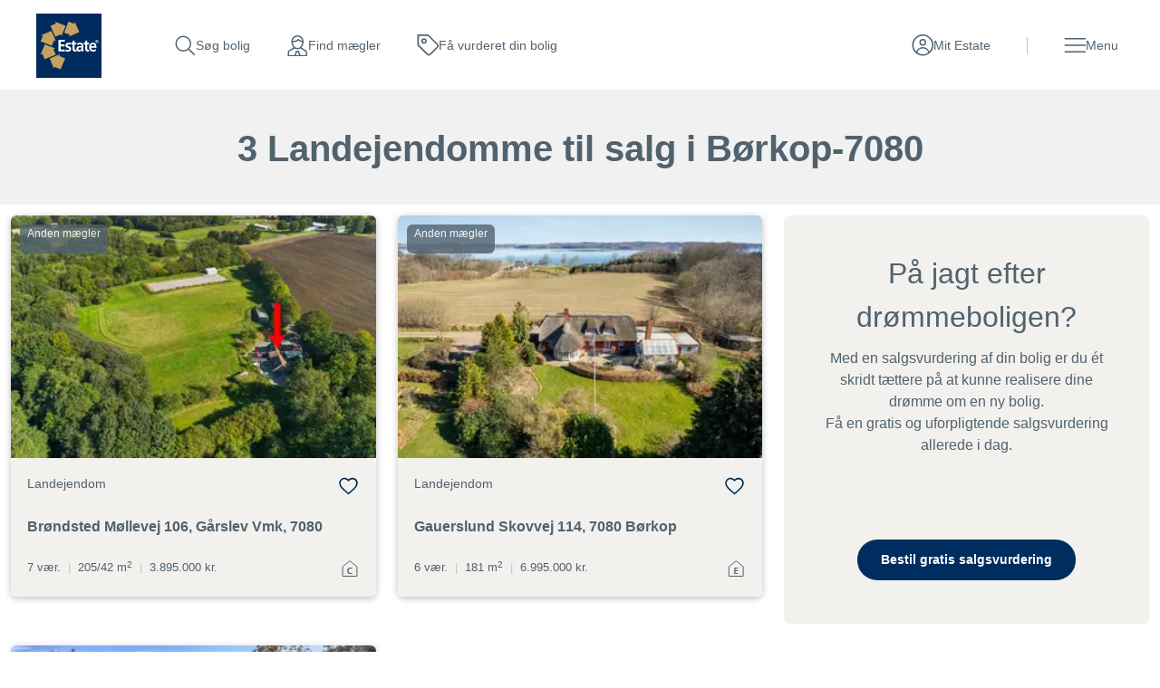

--- FILE ---
content_type: text/html; charset=utf-8
request_url: https://www.estate.dk/til-salg/landejendom/boerkop-7080
body_size: 12937
content:

<!DOCTYPE html>
<html class="no-js" lang="da">
<head>
    <script id="CookieConsent" src="https://policy.app.cookieinformation.com/uc.js" data-culture="DA" type="text/javascript" data-gcm-version="2.0"></script>
    <script type="text/javascript">
        var vt = vt || {};
        vt.CONSTANTS = vt.CONSTANTS || {};
        vt.CONSTANTS.cookieInformation = CookieInformation;
    </script>
    <script src="//ajax.googleapis.com/ajax/libs/jquery/3.7.1/jquery.min.js"></script>
    <script src="//code.jquery.com/jquery-migrate-3.4.1.min.js"></script>
    


<!-- Google Tag Manager -->
<script>
(function(w,d,s,l,i){w[l]=w[l]||[];w[l].push({'gtm.start':
new Date().getTime(),event:'gtm.js'});var f=d.getElementsByTagName(s)[0],
j=d.createElement(s),dl=l!='dataLayer'?'&l='+l:'';j.async=true;j.src=
'https://www.googletagmanager.com/gtm.js?id='+i+dl;f.parentNode.insertBefore(j,f);
})(window,document,'script','dataLayer','GTM-T5DCQ34');
</script>
<!-- End Google Tag Manager -->
    




    


<script type="text/javascript">
    window.application = Object.freeze({
        'SiteName': 'Estate',
        'Theme': 'estate',
        'PropertySearch': {
            'NoPhotoUrl': '/-/media/estate/billeder/broker-default-avatars/estate_property_tile_dummy_picture_01-png.png?rev=d1d6396d9621409099d7c00a7b0beb38'
        }
    });
</script>

    <script type="text/javascript">
		var vt = vt || {};
		vt.CONSTANTS = vt.CONSTANTS || {};
		vt.CONSTANTS.theme = "estate";
		vt.CONSTANTS.path = window.location.pathname;
		vt.CONSTANTS.url = window.location.href;
        vt.CONSTANTS.userIsLoggedIn = ("False" === "True");
        vt.CONSTANTS.numberOfNotifications = "0";
        vt.CONSTANTS.username = "Anonymous";
        vt.CONSTANTS.domain = "extranet";
        vt.CONSTANTS.userSavedProperties = [];
        vt.CONSTANTS.userFavorites = [];
        vt.CONSTANTS.favoriteAddNotificationText = "Bolig er gemt under dine favoritter.";
        vt.CONSTANTS.favoriteRemoveNotificationText = "Bolig er fjernet under dine favoritter.";
        vt.CONSTANTS.siteName = "Estate";
    </script>
    


<script type="text/javascript">
    var vt = vt || {};
    vt.tracking = vt.tracking || {};
    vt.tracking.propertyId = '';
    vt.tracking.propertyNumber = '';
    vt.tracking.itemId = '{8DB6035B-28D5-42AC-8291-648E61234091}';
    vt.tracking.pageType = 'RegionCityBasedPage';
    vt.tracking.brokerId = '';
    vt.tracking.brokerName = '';
    vt.tracking.propertyType = '';
    vt.tracking.propertyZipcode = '';
    vt.tracking.propertyPrice = '';
    vt.tracking.propertyPricerange = '';
    vt.tracking.propertyListtype = '';
    vt.tracking.userId = '';
    vt.tracking.sessionId = '3hq4onwxnk1whbfja1n0jcjb';
    vt.tracking.email = '';
    vt.tracking.phoneNumber = '';
</script>

    
    
    <meta http-equiv="Content-Type" content="text/html; charset=UTF-8" />
    <meta http-equiv="X-UA-Compatible" content="IE=edge,chrome=1">
    <meta name="viewport" content="width=device-width, initial-scale=1, maximum-scale=1, user-scalable=0" />
    <title>Se 3 landejendomme til salg i B&#248;rkop - Estate Ejendomsm&#230;gler</title>
    

<meta name="description" content="Se alle landejendomme til salg i B&#248;rkop. F&#229; et fuldt overblik - uanset type landejendom du s&#248;ger. Find din nye landejendom i B&#248;rkop her">
<meta name="robots" content="index, follow" />

    <link rel="canonical" href="https://www.estate.dk/til-salg/landejendom/boerkop-7080" />

    
        <link rel="prev" href="https://www.estate.dk/til-salg/landejendom/Boerkop-7080" />
    

    


    <meta property="og:url" content="https://www.estate.dk/til-salg/landejendom/boerkop-7080" />
    <meta property="og:title" content="Se 3 landejendomme til salg i B&#248;rkop - Estate Ejendomsm&#230;gler" />
    <meta property="og:description" content="Se alle landejendomme til salg i B&#248;rkop. F&#229; et fuldt overblik - uanset type landejendom du s&#248;ger. Find din nye landejendom i B&#248;rkop her" />
    <meta property="fb:page_id" content="default-facebook-page-id-example" />
    <meta property="og:site_name" content="Estate Ejendomsmægler" />
<meta property="og:type" content="website" />


        <meta name="google-site-verification" content="WU0py0BTC9TCjEl2qSGKY_AP4QXMyj2sO5WVsRS06Zg" />


    <link rel="stylesheet" media="all" href="/assets/css/less/master-estate.css?v=4.0.1898-master-maintenance" />
    <link rel="stylesheet" media="all" href="/assets/css/scss/master-estate.css?v=4.0.1898-master-maintenance" />


    <link rel="stylesheet" href="https://use.typekit.net/ugm3sjm.css">
    <script src="https://www.google.com/recaptcha/api.js" async defer></script>
    <script type="text/javascript" src="/assets/scripts/components/utilities.js?v=4.0.1898-master-maintenance" defer></script>
    <script type="text/javascript" src="/assets/scripts/components/dispatcher.js?v=4.0.1898-master-maintenance" defer></script>
    <link rel="apple-touch-icon-precomposed" href="/assets/favicon/estate/apple-touch-icon-57x57.png" />
    <link rel="apple-touch-icon-precomposed" sizes="57x57" href="/assets/favicon/estate/apple-touch-icon-57x57.png" />
    <link rel="apple-touch-icon-precomposed" sizes="114x114" href="/assets/favicon/estate/apple-touch-icon-114x114.png" />
    <link rel="apple-touch-icon-precomposed" sizes="72x72" href="/assets/favicon/estate/apple-touch-icon-72x72.png" />
    <link rel="apple-touch-icon-precomposed" sizes="144x144" href="/assets/favicon/estate/apple-touch-icon-144x144.png" />
    <link rel="apple-touch-icon-precomposed" sizes="60x60" href="/assets/favicon/estate/apple-touch-icon-60x60.png" />
    <link rel="apple-touch-icon-precomposed" sizes="120x120" href="/assets/favicon/estate/apple-touch-icon-120x120.png" />
    <link rel="apple-touch-icon-precomposed" sizes="76x76" href="/assets/favicon/estate/apple-touch-icon-76x76.png" />
    <link rel="apple-touch-icon-precomposed" sizes="152x152" href="/assets/favicon/estate/apple-touch-icon-152x152.png" />

    <link rel="apple-touch-icon" href="/assets/favicon/estate/apple-touch-icon-57x57.png">
    <link rel="apple-touch-icon" sizes="57x57" href="/assets/favicon/estate/apple-touch-icon-57x57.png" />
    <link rel="apple-touch-icon" sizes="114x114" href="/assets/favicon/estate/apple-touch-icon-114x114.png" />
    <link rel="apple-touch-icon" sizes="72x72" href="/assets/favicon/estate/apple-touch-icon-72x72.png" />
    <link rel="apple-touch-icon" sizes="144x144" href="/assets/favicon/estate/apple-touch-icon-144x144.png" />
    <link rel="apple-touch-icon" sizes="60x60" href="/assets/favicon/estate/apple-touch-icon-60x60.png" />
    <link rel="apple-touch-icon" sizes="120x120" href="/assets/favicon/estate/apple-touch-icon-120x120.png" />
    <link rel="apple-touch-icon" sizes="76x76" href="/assets/favicon/estate/apple-touch-icon-76x76.png" />
    <link rel="apple-touch-icon" sizes="152x152" href="/assets/favicon/estate/apple-touch-icon-152x152.png" />

    <link rel="icon" type="image/png" href="/assets/favicon/estate/favicon-32x32.png" />
    <link rel="icon" type="image/png" href="/assets/favicon/estate/favicon-196x196.png" sizes="196x196" />
    <link rel="icon" type="image/png" href="/assets/favicon/estate/favicon-96x96.png" sizes="96x96" />
    <link rel="icon" type="image/png" href="/assets/favicon/estate/favicon-32x32.png" sizes="32x32" />
    <link rel="icon" type="image/png" href="/assets/favicon/estate/favicon-16x16.png" sizes="16x16" />
    <link rel="icon" type="image/png" href="/assets/favicon/estate/favicon-128.png" sizes="128x128" />
    <meta name="application-name" content="Se 3 landejendomme til salg i B&#248;rkop - Estate Ejendomsm&#230;gler" />
    <meta name="msapplication-TileColor" content="#FFFFFF" />
    <meta name="msapplication-TileImage" content="/assets/favicon/estate/mstile-144x144.png" />
    <meta name="msapplication-square70x70logo" content="/assets/favicon/estate/mstile-70x70.png" />
    <meta name="msapplication-square150x150logo" content="/assets/favicon/estate/mstile-150x150.png" />
    <meta name="msapplication-wide310x150logo" content="/assets/favicon/estate/mstile-310x150.png" />
    <meta name="msapplication-square310x310logo" content="/assets/favicon/estate/mstile-310x310.png" />
    



</head>

<body class="regioncitybasedpage estate" data-js-initialize="vt.initMain vt.initAnalyticsAddFallback vt.initSearchResultsNumber vt.initFavorites" data-context-item="{8DB6035B-28D5-42AC-8291-648E61234091}" data-context-lang="da-DK" data-context-db="web">
    


<!-- Google Tag Manager (noscript) -->
<noscript><iframe src="https://www.googletagmanager.com/ns.html?id=GTM-T5DCQ34" height="0" width="0" style="display:none;visibility:hidden"></iframe></noscript>
<!-- End Google Tag Manager (noscript) -->
    
         
    <div id="app">
        




        





<a href="#main-content" class="main-skip-link" aria-label="Spring til hovedindhold">Spring til hovedindhold</a>
<header class="navbar" data-js-initialize="vt.initMainMenu">
    <nav class="navbar__outer" aria-label="Mærker navigation">
    </nav>
    <nav class="navbar__inner" aria-label="Hovednavigation">
        <a href="/" class="navbar-brand" title="Estate" target="_self" aria-label="Hjemmeside Estate">Hjemmeside Estate</a>
        <div class="navbar-service navbar-service--top">
<a class="navbar-service__link navbar-service__link--search-property" aria-label="Gå til søg bolig" title="Besøg søg bolig" href="/soegeresultat-boliger">         <span class="navbar-service__link--text">
            S&#248;g bolig
        </span>
</a><a class="navbar-service__link navbar-service__link--search-broker" aria-label="Gå til find mægler" title="Besøg find mægler" href="/find-ejendomsmaegler">         <span class="navbar-service__link--text">
            Find m&#230;gler
        </span>
</a><a class="navbar-service__link navbar-service__link--assessment" aria-label="Gå til få vurderet din bolig" title="Besøg få vurderet din bolig" href="/salgsvurdering">         <span class="navbar-service__link--text">
            F&#229; vurderet din bolig
        </span>
</a>            




<a href="" target="_blank" class="navbar-service__link navbar-service__link--my-universe" data-js-useroverlay-opener="" data-js-useroverlay-type="generic" data-js-useroverlay-parameters="{8DB6035B-28D5-42AC-8291-648E61234091}" data-MyUserSavedPropertiesUrl="https://mit.estate.dk/" title="Besøg Mit Estate">
    <span class="navbar-service__link--text">Mit Estate</span>
</a>
        </div>
        
        <div class="navbar__menu">
            <button type="button" id="navbar-menu" class="navbar-service__link navbar-service__link--menu navbar-toggler" data-trigger="navbar-menu-toggler" aria-expanded="false">
                <span class="navbar-service__link--text">Menu</span>
            </button>
            <div class="navbar__content">
                <div class="navbar__menu-items">
                    <div class="navbar__menu--start">
                            <div class="navbar__menu-item">
                                    <button id="main-menu-subitem-{1C1104C2-EF27-4AFB-A913-9FA4CCCEAF39}" class="navbar__menu-item--toggler " data-trigger="sub-nav" aria-expanded="false" aria-controls="js-Salg-submenu" type="button">
                                        Salg
                                    </button>
                                    <div id="js-Salg-submenu" class="navbar__menu-group" data-nav="sub-menu">
                                                <div class="navbar__menu__column">
                                                    <div class="navbar__menu__column-header">Salg af bolig</div>
                                                                <div class="navbar__item-container">
                                                                    <div class="main-menu__item">
                                                                        <a class="main-menu__link" aria-label="Gå til bestil salgsvurdering" title="Besøg bestil salgsvurdering" href="/salgsvurdering">         <span class="navbar-service__link--text">
            Bestil salgsvurdering
        </span>
</a>
                                                                    </div>
                                                                </div>
                                                                <div class="navbar__item-container">
                                                                    <div class="main-menu__item">
                                                                        <a class="main-menu__link" aria-label="Gå til sælg din bolig" title="Besøg sælg din bolig" href="/salgafbolig">         <span class="navbar-service__link--text">
            S&#230;lg din bolig
        </span>
</a>
                                                                    </div>
                                                                </div>
                                                                <div class="navbar__item-container">
                                                                    <div class="main-menu__item">
                                                                        <a class="main-menu__link" aria-label="Gå til mit estate" title="Besøg mit estate" href="/mit-salg">         <span class="navbar-service__link--text">
            Mit Estate
        </span>
</a>
                                                                    </div>
                                                                </div>
                                                </div>
                                                <div class="navbar__menu__column navbar__menu__column--fast-links">
                                                    <div class="navbar__menu__column-header">
                                                        Kom hurtigt videre
                                                    </div>
                                                            <div class="navbar__item-container">
                                                                <div class="main-menu__item">
                                                                    <a class="main-menu__link main-menu__link--fast-link" aria-label="Gå til bestil salgsvurdering" title="Besøg bestil salgsvurdering" href="https://www.estate.dk?offCanvas=/formpages/nonespecificbrokerpriceopinion/nonespecificbrokerpriceopinionformpage">         <span class="navbar-service__link--text">
            Bestil salgsvurdering
        </span>
</a>
                                                                </div>
                                                            </div>
                                                            <div class="navbar__item-container">
                                                                <div class="main-menu__item">
                                                                    <a class="main-menu__link main-menu__link--fast-link" aria-label="Gå til prøv boligskatteberegner" title="Besøg prøv boligskatteberegner" href="/ny-boligskat-faa-overblik-med-boligskatteberegner">         <span class="navbar-service__link--text">
            Pr&#248;v boligskatteberegner
        </span>
</a>
                                                                </div>
                                                            </div>
                                                            <div class="navbar__item-container">
                                                                <div class="main-menu__item">
                                                                    <a class="main-menu__link main-menu__link--fast-link" aria-label="Gå til salesbooster" title="Besøg salesbooster" href="/salesbooster">         <span class="navbar-service__link--text">
            SalesBooster
        </span>
</a>
                                                                </div>
                                                            </div>
                                                            <div class="navbar__item-container">
                                                                <div class="main-menu__item">
                                                                    <a class="main-menu__link main-menu__link--fast-link" aria-label="Gå til digital boligstyling" title="Besøg digital boligstyling" href="/digital-boligstyling">         <span class="navbar-service__link--text">
            Digital boligstyling
        </span>
</a>
                                                                </div>
                                                            </div>
                                                </div>
                                    </div>
                            </div>
                            <div class="navbar__menu-item">
                                    <button id="main-menu-subitem-{2D5596C0-5C34-42FB-91BB-20B05571C833}" class="navbar__menu-item--toggler " data-trigger="sub-nav" aria-expanded="false" aria-controls="js-K&#248;b-submenu" type="button">
                                        K&#248;b
                                    </button>
                                    <div id="js-K&#248;b-submenu" class="navbar__menu-group" data-nav="sub-menu">
                                                <div class="navbar__menu__column">
                                                    <div class="navbar__menu__column-header">K&#248;b af bolig</div>
                                                                <div class="navbar__item-container">
                                                                    <div class="main-menu__item">
                                                                        <a class="main-menu__link" aria-label="Gå til køb den rigtige bolig" title="Besøg køb den rigtige bolig" href="/koebdenrigtigebolig">         <span class="navbar-service__link--text">
            K&#248;b den rigtige bolig
        </span>
</a>
                                                                    </div>
                                                                </div>
                                                                <div class="navbar__item-container">
                                                                    <div class="main-menu__item">
                                                                        <a class="main-menu__link" aria-label="Gå til køberkartotek" title="Besøg køberkartotek" href="/koeberkartotek">         <span class="navbar-service__link--text">
            K&#248;berkartotek
        </span>
</a>
                                                                    </div>
                                                                </div>
                                                                <div class="navbar__item-container">
                                                                    <div class="main-menu__item">
                                                                        <a class="main-menu__link" aria-label="Gå til køberrådgivning" title="Besøg køberrådgivning" href="/koberraadgivning">         <span class="navbar-service__link--text">
            K&#248;berR&#229;dgivning
        </span>
</a>
                                                                    </div>
                                                                </div>
                                                                <div class="navbar__item-container">
                                                                    <div class="main-menu__item">
                                                                        <a class="main-menu__link" aria-label="Gå til boliger til salg" title="Besøg boliger til salg" href="/til-salg">         <span class="navbar-service__link--text">
            Boliger til salg
        </span>
</a>
                                                                    </div>
                                                                </div>
                                                </div>
                                                <div class="navbar__menu__column navbar__menu__column--fast-links">
                                                    <div class="navbar__menu__column-header">
                                                        Kom hurtigt videre
                                                    </div>
                                                            <div class="navbar__item-container">
                                                                <div class="main-menu__item">
                                                                    <a class="main-menu__link main-menu__link--fast-link" aria-label="Gå til tilmeld køberkartotek" title="Besøg tilmeld køberkartotek" href="/?ctxName=SaveWish&amp;ctxParameters=wish&amp;ctxUserLoggedIn=false&amp;overlayUrl=/login/user/savewish&amp;sCtxDirectOpen=true">         <span class="navbar-service__link--text">
            Tilmeld k&#248;berkartotek
        </span>
</a>
                                                                </div>
                                                            </div>
                                                            <div class="navbar__item-container">
                                                                <div class="main-menu__item">
                                                                    <a class="main-menu__link main-menu__link--fast-link" aria-label="Gå til find køberrådgiver" title="Besøg find køberrådgiver" href="/find-ejendomsmaegler/koeberraadgivere">         <span class="navbar-service__link--text">
            Find k&#248;berr&#229;dgiver
        </span>
</a>
                                                                </div>
                                                            </div>
                                                            <div class="navbar__item-container">
                                                                <div class="main-menu__item">
                                                                    <a class="main-menu__link main-menu__link--fast-link" aria-label="Gå til prøv boligskatteberegner" title="Besøg prøv boligskatteberegner" href="/ny-boligskat-faa-overblik-med-boligskatteberegner">         <span class="navbar-service__link--text">
            Pr&#248;v boligskatteberegner
        </span>
</a>
                                                                </div>
                                                            </div>
                                                </div>
                                    </div>
                            </div>
                            <div class="navbar__menu-item">
                                    <button id="main-menu-subitem-{32107E68-5E3C-483A-A583-34BBA085BDC9}" class="navbar__menu-item--toggler " data-trigger="sub-nav" aria-expanded="false" aria-controls="js-Nyheder og presse-submenu" type="button">
                                        Nyheder og presse
                                    </button>
                                    <div id="js-Nyheder og presse-submenu" class="navbar__menu-group" data-nav="sub-menu">
                                                <div class="navbar__menu__column">
                                                    <div class="navbar__menu__column-header">Nyheder og presse</div>
                                                                <div class="navbar__item-container">
                                                                    <div class="main-menu__item">
                                                                        <a class="main-menu__link" aria-label="Gå til nyheder" title="Besøg nyheder" href="/nyheder">         <span class="navbar-service__link--text">
            Nyheder
        </span>
</a>
                                                                    </div>
                                                                </div>
                                                                <div class="navbar__item-container">
                                                                    <div class="main-menu__item">
                                                                        <a class="main-menu__link" aria-label="Gå til presse" title="Besøg presse" href="/pressemateriale">         <span class="navbar-service__link--text">
            Presse
        </span>
</a>
                                                                    </div>
                                                                </div>
                                                </div>
                                    </div>
                            </div>
                    </div>
                    <div class="navbar__menu--end">
                        <ul class="navbar-service">
                                <li>
                                    <a class="navbar-service__link navbar-service__link--search-property" aria-label="Gå til søg bolig" title="Besøg søg bolig" href="/soegeresultat-boliger">         <span class="navbar-service__link--text">
            S&#248;g bolig
        </span>
</a>
                                </li> 
                                <li>
                                    <a class="navbar-service__link navbar-service__link--search-broker" aria-label="Gå til find mægler" title="Besøg find mægler" href="/find-ejendomsmaegler">         <span class="navbar-service__link--text">
            Find m&#230;gler
        </span>
</a>
                                </li> 
                                <li>
                                    <a class="navbar-service__link navbar-service__link--assessment" aria-label="Gå til få vurderet din bolig" title="Besøg få vurderet din bolig" href="/salgsvurdering">         <span class="navbar-service__link--text">
            F&#229; vurderet din bolig
        </span>
</a>
                                </li> 
                                <li>
                                    <a class="navbar-service__link navbar-service__link--favorite" aria-label="Gå til favoritter" target="_blank" title="Besøg favoritter" rel="noopener noreferrer" href="https://mit.estate.dk/favorites">         <span class="navbar-service__link--text">
            Favoritter
        </span>
</a>
                                </li> 
                                <li>
                                    <a class="navbar-service__link navbar-service__link--calculator" aria-label="Gå til prøv boligprisberegner" title="Besøg prøv boligprisberegner" href="/boligprisberegner">         <span class="navbar-service__link--text">
            Pr&#248;v boligprisberegner
        </span>
</a>
                                </li> 
                                <li>
                                    <a class="navbar-service__link navbar-service__link--house-energy" aria-label="Gå til boligskatteberegner" title="Besøg boligskatteberegner" href="/ny-boligskat-faa-overblik-med-boligskatteberegner">         <span class="navbar-service__link--text">
            Boligskatteberegner
        </span>
</a>
                                </li> 
                        </ul>
                    </div>
                </div>
            </div>
            <div class="navbar__backdrop"></div>
        </div>
    </nav>
</header>



        <main id="main-content">
            


<section class="content-page">
    <div class="content-section">
        <div class="content">
            
        </div>
    </div>
</section>



<nav class="filters-panel__container">
    <h1 class="filters-panel__title">3 Landejendomme til salg i B&#248;rkop-7080</h1>
    

    

    


    <div class="filters-panel__button-container">
        
    </div>
</nav>




<section class="list__container -tiles -active">
    <ul class="list -xl">
                <li class="list__item">
                    <div class="o-tile position-relative m-3">
                        <a class="o-tile__link" href="https://www.boligsiden.dk/viderestillingekstern/b02d1fd8-d199-4024-8e59-0335159c4702" target="_self" title="Landejendom: Br&#248;ndsted M&#248;llevej 106, G&#229;rslev Vmk, 7080" aria-label="Finde flere detaljer om Landejendom">
                            <span class="vt-visually-hidden">
                                Landejendom: Br&#248;ndsted M&#248;llevej 106, G&#229;rslev Vmk, 7080
                            </span>
                        </a>
                        <div class="o-tile__top position-relative">
                            <img class="o-tile__image lazy" src="https://images.boligsiden.dk/images/case/b02d1fd8-d199-4024-8e59-0335159c4702/330x220/06e6c7c9-b087-4b1e-a9e6-0ef53733b01e.webp" loading="lazy" alt="Landejendom p&#229; Br&#248;ndsted M&#248;llevej 106, G&#229;rslev Vmk, 7080" />
                            <div class="o-tile__top-wrap">
                                    <span class="o-tile__realtor o-tile__realtor--second-broker" aria-hidden="true"></span>
                                                            </div>
                            <div class="o-tile__announcement d-flex">
                                                            </div>
                        </div>
                        <div class="o-tile__info">
                            <div class="o-tile__meta p-4">
                                <div class="d-flex justify-content-between mb-2">
                                    <span class="o-tile__property-type" aria-hidden="true">Landejendom</span>
                                    <button data-id="TWFya2V0RGF0YUNhc2U6MjUxNjQyNA"
                                        aria-label="Tilføj til favoritter"
                                        type="button"
                                        class="o-tile__favorite -js-tile-favorite" 
                                        onclick="vt.userManager.toggleFavoriteProperty(this.dataset.id)">
                                            <span style="display: none;">Favorit gemt</span>
                                            Gem favorit
                                    </button>
                                </div>
                                <p class="o-tile__address" aria-label="Ejendommens adresse">Br&#248;ndsted M&#248;llevej 106, G&#229;rslev Vmk, 7080</p>
                                <div class="o-tile__usp position-relative mt-2">
                                    <span>7 v&#230;r.</span>
                                    <span aria-hidden="true" class="o-tile__usp-divider">|</span>
                                    <span>
                                        205/42 m<sup>2</sup>
                                    </span>
                                    <span aria-hidden="true" class="o-tile__usp-divider">|</span>
                                    <span>3.895.000 kr.</span>
                                        <span aria-label="Rating" role="img" aria-hidden="true" class="o-tile__rating tile__rating -rated-C"></span>
                                </div>
                            </div>
                        </div>
                    </div>
                </li>
                <li class="list__item">
                    <div class="o-tile position-relative m-3">
                        <a class="o-tile__link" href="https://www.boligsiden.dk/viderestillingekstern/24153913-8bf4-47ca-9f03-16db71abf105" target="_self" title="Landejendom: Gauerslund Skovvej 114, 7080 B&#248;rkop" aria-label="Finde flere detaljer om Landejendom">
                            <span class="vt-visually-hidden">
                                Landejendom: Gauerslund Skovvej 114, 7080 B&#248;rkop
                            </span>
                        </a>
                        <div class="o-tile__top position-relative">
                            <img class="o-tile__image lazy" src="https://images.boligsiden.dk/images/case/24153913-8bf4-47ca-9f03-16db71abf105/330x220/5e4f72b9-1cf6-4fe3-94d0-bd18808be1cd.webp" loading="lazy" alt="Landejendom p&#229; Gauerslund Skovvej 114, 7080 B&#248;rkop" />
                            <div class="o-tile__top-wrap">
                                    <span class="o-tile__realtor o-tile__realtor--second-broker" aria-hidden="true"></span>
                                                            </div>
                            <div class="o-tile__announcement d-flex">
                                                            </div>
                        </div>
                        <div class="o-tile__info">
                            <div class="o-tile__meta p-4">
                                <div class="d-flex justify-content-between mb-2">
                                    <span class="o-tile__property-type" aria-hidden="true">Landejendom</span>
                                    <button data-id="TWFya2V0RGF0YUNhc2U6MjQ1OTYxMg"
                                        aria-label="Tilføj til favoritter"
                                        type="button"
                                        class="o-tile__favorite -js-tile-favorite" 
                                        onclick="vt.userManager.toggleFavoriteProperty(this.dataset.id)">
                                            <span style="display: none;">Favorit gemt</span>
                                            Gem favorit
                                    </button>
                                </div>
                                <p class="o-tile__address" aria-label="Ejendommens adresse">Gauerslund Skovvej 114, 7080 B&#248;rkop</p>
                                <div class="o-tile__usp position-relative mt-2">
                                    <span>6 v&#230;r.</span>
                                    <span aria-hidden="true" class="o-tile__usp-divider">|</span>
                                    <span>
                                        181 m<sup>2</sup>
                                    </span>
                                    <span aria-hidden="true" class="o-tile__usp-divider">|</span>
                                    <span>6.995.000 kr.</span>
                                        <span aria-label="Rating" role="img" aria-hidden="true" class="o-tile__rating tile__rating -rated-E"></span>
                                </div>
                            </div>
                        </div>
                    </div>
                </li>
    <li class="list__item">
        <div class="tile__outer">
            <div class="tile__inner">
                <div class="spot__container -list-item">
                    <div class="spot -tile-item -font-dark -bg-estate-light-gray-sand">
                                                    <h2 class="spot__title -align-center">På jagt efter drømmeboligen?</h2>
                        <div class="spot__text -align-center">
                            <p><p>Med en salgsvurdering af din bolig er du &eacute;t skridt t&aelig;ttere p&aring; at kunne realisere dine dr&oslash;mme om en ny bolig.</p>
<p>F&aring; en gratis og uforpligtende salgsvurdering allerede i dag.</p>
<p>&nbsp;</p></p>
                                <p>&nbsp;</p>
                                <p>&nbsp;</p>
                                <a class="spot__button -bottom " href="/salgsvurdering">Bestil gratis salgsvurdering</a>
                        </div>
                    </div>
                </div>
            </div>
        </div>
    </li>
                <li class="list__item">
                    <div class="o-tile position-relative m-3">
                        <a class="o-tile__link" href="https://www.boligsiden.dk/viderestillingekstern/3c240c89-c3ad-47f6-a927-1ba61faf2831" target="_self" title="Landejendom: Toftumvej 1A, 7080 B&#248;rkop" aria-label="Finde flere detaljer om Landejendom">
                            <span class="vt-visually-hidden">
                                Landejendom: Toftumvej 1A, 7080 B&#248;rkop
                            </span>
                        </a>
                        <div class="o-tile__top position-relative">
                            <img class="o-tile__image lazy" src="https://images.boligsiden.dk/images/case/3c240c89-c3ad-47f6-a927-1ba61faf2831/330x220/1890beac-d8e7-45a9-9d1e-01248d41b17e.webp" loading="lazy" alt="Landejendom p&#229; Toftumvej 1A, 7080 B&#248;rkop" />
                            <div class="o-tile__top-wrap">
                                    <span class="o-tile__realtor o-tile__realtor--second-broker" aria-hidden="true"></span>
                                                            </div>
                            <div class="o-tile__announcement d-flex">
                                                            </div>
                        </div>
                        <div class="o-tile__info">
                            <div class="o-tile__meta p-4">
                                <div class="d-flex justify-content-between mb-2">
                                    <span class="o-tile__property-type" aria-hidden="true">Landejendom</span>
                                    <button data-id="TWFya2V0RGF0YUNhc2U6MjM5OTQ2OA"
                                        aria-label="Tilføj til favoritter"
                                        type="button"
                                        class="o-tile__favorite -js-tile-favorite" 
                                        onclick="vt.userManager.toggleFavoriteProperty(this.dataset.id)">
                                            <span style="display: none;">Favorit gemt</span>
                                            Gem favorit
                                    </button>
                                </div>
                                <p class="o-tile__address" aria-label="Ejendommens adresse">Toftumvej 1A, 7080 B&#248;rkop</p>
                                <div class="o-tile__usp position-relative mt-2">
                                    <span>7 v&#230;r.</span>
                                    <span aria-hidden="true" class="o-tile__usp-divider">|</span>
                                    <span>
                                        300 m<sup>2</sup>
                                    </span>
                                    <span aria-hidden="true" class="o-tile__usp-divider">|</span>
                                    <span>3.500.000 kr.</span>
                                        <span aria-label="Rating" role="img" aria-hidden="true" class="o-tile__rating tile__rating -rated-B"></span>
                                </div>
                            </div>
                        </div>
                    </div>
                </li>
    </ul>
    <div class="list__pagination -js-list-pagination" data-text-page="Side" data-text-of="af"></div>
</section>
<section class="deck-container">
    <div class="deck-container-inner">
        <div class="row section-inner">

            <div>

            </div>
        </div>
    </div>
</section>






    <section class="deck-container bordered-bottom bordered-top deck-container-normal deck-container-align-left deck-container-margin-normal  " data-js-initialize="vt.initDeck" id="">
        <div class="deck-container-inner">
            <div class="deck-container-above row">
                

<div class="rich-text-spot width-100">
</div>

            </div>


        </div>
    </section>

            


<div class="footer__container">
    <footer class="footer">
        <ul class="footer__section-list">
                <li class="footer__section-item">
                        <h4 class="footer__title">
                            Om Estate
                        </h4>
                    <ul class="footer__list">
                                    <li class="footer__item">
                                        <a class="footer__link" href="/nyheder">Nyheder</a>
                                    </li>
                                    <li class="footer__item">
                                        <a class="footer__link" href="/pressemateriale">Presse</a>
                                    </li>
                                    <li class="footer__item">
                                        <a class="footer__link" href="/job-i-estate#bliv-indehaver-estate">Bliv indehaver</a>
                                    </li>
                                    <li class="footer__item">
                                        <a class="footer__link" href="/om-estate#job-estate">Om Estate</a>
                                    </li>
                                    <li class="footer__item">
                                        <a class="footer__link" href="/job-i-estate">Job i Estate</a>
                                    </li>
                                    <li class="footer__item">
                                        <a class="footer__link" target="_blank" rel="noopener noreferrer" href="https://www.facebook.com/Estatemaeglerne">Facebook</a>
                                    </li>
                                    <li class="footer__item">
                                        <a class="footer__link" target="_blank" rel="noopener noreferrer" href="https://www.linkedin.com/company/estate-meglerne/">LinkedIn</a>
                                    </li>
                    </ul>
                </li>
                            <li class="footer__section-item">
                        <h4 class="footer__title">
                            Boliger til salg
                        </h4>
                    <ul class="footer__list">
                                    <li class="footer__item">
                                        <a class="footer__link" href="/til-salg">Se alle boliger til salg</a>
                                    </li>
                                    <li class="footer__item">
                                        <a class="footer__link" href="https://www.estate.dk/til-salg/ejerlejlighed">Lejligheder til salg</a>
                                    </li>
                                    <li class="footer__item">
                                        <a class="footer__link" href="https://www.estate.dk/til-salg/andelsbolig">Andelsboliger til salg</a>
                                    </li>
                                    <li class="footer__item">
                                        <a class="footer__link" href="https://www.estate.dk/til-salg/hus">Huse til salg</a>
                                    </li>
                                    <li class="footer__item">
                                        <a class="footer__link" href="https://www.estate.dk/til-salg/villalejlighed">Villalejligheder til salg</a>
                                    </li>
                                    <li class="footer__item">
                                        <a class="footer__link" href="https://www.estate.dk/til-salg/sommerhus">Sommerhuse til salg</a>
                                    </li>
                    </ul>
                </li>
                            <li class="footer__section-item footer__section-item--wide">
                        <h4 class="footer__title">
                            Ejendomsm&#230;gler
                        </h4>
                    <ul class="footer__list">
                                <li class="footer__item">
                                    <a class="footer__link" href="/find-ejendomsmaegler">Find din lokale ejendomsm&#230;gler</a>
                                </li>
                    </ul>
                </li>
                            <li class="footer__section-item footer__section-item--wide">
                        <h4 class="footer__title">
                            K&#248;b &amp; salg af bolig
                        </h4>
                    <ul class="footer__list">
                                <li class="footer__item">
                                    <a class="footer__link" href="/koberraadgivning">K&#248;berr&#229;dgivning</a>
                                </li>
                                <li class="footer__item">
                                    <a class="footer__link" href="/koeberkartotek">K&#248;berkartotek</a>
                                </li>
                                <li class="footer__item">
                                    <a class="footer__link" href="https://www.estate.dk/?offCanvas=/formpages/nonespecificbrokerpriceopinion/nonespecificbrokerpriceopinionformpage">Salgsvurdering</a>
                                </li>
                                <li class="footer__item">
                                    <a class="footer__link" href="https://www.nykredit.dk/dit-liv/bolig/boligberegnere/beregn-lan-til-ny-bolig/?utm_source=estate&amp;utm_medium=exitlinks&amp;utm_campaign=estate footer&amp;utm_content=beregn-lan-til-ny-bolig">Nykredit BoligBeregner</a>
                                </li>
                                <li class="footer__item">
                                    <a class="footer__link" href="https://www.totalkredit.dk/energi/energiberegner">Totalkredits energiberegner</a>
                                </li>
                    </ul>
                </li>
                            <li class="footer__section-item footer__section-item--wide">
                        <h4 class="footer__title">
                            Hovedkontor
                        </h4>
                    <ul class="footer__list">
                                <li class="footer__item -text">
                                    <p class="footer__text">N&#248;rregade 49<br/>1165 K&#248;benhavn K<br/></p>
                                </li>
                                <li class="footer__item">
                                    <a class="footer__link" href="mailto:emarketing@nykredit.dk">Send en mail til Estate</a>
                                </li>
                    </ul>
                </li>
        </ul>
        <div class="footer__cookie-disclaimer" style="margin: 20px 0;">
            <div class="footer__text"><strong>Vi er en del af et foreningsejet selskab</strong></div>
            <div class="footer__text">Estate er ejet af Nykredit, og hovedparten af Nykredit er ejet af Forenet Kredit. Det er en forening for kunder i Nykredit og Totalkredit. Den bygger p&#229; principper om, at kunderne har medbestemmelse og f&#229;r gl&#230;de af tilskuddet fra foreningen i form af kunderabatter.<br/>Estate samarbejder med Totalkredit, som formidler l&#229;n til boligejere i hele Danmark.</div>
        </div>
        <div class="footer__cookie-disclaimer">
                <div class="footer__text">Vi bruger cookies for at g&#248;re din brugeroplevelse s&#229; relevant som muligt.</div>

<a class="footer__link" target="_self" href="/om-estate/cookies-og-sikkerhed">L&#230;s mere om Cookies og sikkerhedspolitik</a>
                <br />
<a class="footer__link" href="/om-estate/persondatapolitik">L&#230;s mere om vores Persondatapolitik</a>        </div>
        <div class="logo-container -bottom"> <a class="logo -bottom" href="/">Estate</a></div>
    </footer>
</div>
        </main>

    </div>
    <script type="text/javascript">
        ;
        'use strict';
        window.vt = window.vt || {};
        vt.CONSTANTS = vt.CONSTANTS || {};
        vt.CONSTANTS.useroverlayTypes = {
            generic: [
                '/login/',
                'Generic'
            ],
            addFavorite: [
                '/login/user/addfavorite/',
                'AddFavorite',
            ],
            downloadSalesMaterials: [
                '/login/user/downloadsalesmaterials',
                'DownloadSalesMaterials'
            ],
            downloadLejeMaterials: [
                '/login/user/downloadsalesmaterials',
                'DownloadLejeMaterials'
            ],
            orderShowcase: [
                '/login/user/ordershowcase/',
                'OrderShowcase',
            ],
            makeAnOffer: [
                '/login/user/makeanoffer/',
                'MakeAnOffer',
            ],
            orderSalesAssessment: [
                '/login/user/ordersalesassessment/',
                'OrderSalesAssessment',
            ],
            saveWish: [
                '/login/user/savewish/',
                'SaveWish',
            ],
            signUpOpenHouse: [
                '/login/user/signupopenhouse/',
                'SignUpOpenHouse',
            ]
        };
    </script>

    <div class="useroverlay" aria-hidden="true" data-js-module="useroverlay" data-js-initialize="vt.initUseroverlay" hidden>
        <div class="useroverlay__inner-container">
            <div class="useroverlay__content">
                <iframe tabindex=0 data-js-useroverlay-default-source="/login" frameborder="0" class="useroverlay__iframe" allowfullscreen></iframe>
            </div>
            <span class="useroverlay__loader" style="display: none;" data-js-useroverlay-loader=""></span>
            <div class="useroverlay__actions">
                <button type="button" class="useroverlay__close-button" data-js-useroverlay-closer="">
                    <span class="useroverlay__close-button-icon"></span>
                    <span class="useroverlay__close-button-text">
                        Luk
                    </span>
                </button>
            </div>
        </div>
        <span class="useroverlay__dimmer"></span>
    </div>

    

    <div id="fb-root"></div>

    <!-- templates -->
    

<script type="text/template" id="property-landbrug-tile-template">
    {{ var isPropertyAlreadySaved = vt.userManager.isPropertyAlreadySaved(id) }}
    <li class="list__item">
        <div class="{{= isPropertyAlreadySaved ? 'o-tile position-relative m-3 -favorite' : 'o-tile position-relative m-3'}}">
            <a class="o-tile__link" href="{{= url }}" {{ url.search("http") == -1 ? "" :  print(" target='_blank'")}} title="{{= type }}: {{= addressDisplayName }}" aria-label="Finde flere detaljer om {{= type }}">
                <span class="vt-visually-hidden">
                    {{= type }}: {{= addressDisplayName }}
                </span>
            </a>
            <div class="o-tile__top position-relative">
                <img class="o-tile__image lazy" src="{{= imageUrl }}" loading="lazy" alt="{{= imageAlt }}" />
                <div class="o-tile__top-wrap">
                    {{ if(siteName === "boligsiden") { }}
                        <span class="o-tile__realtor o-tile__realtor--second-broker" aria-hidden="true"></span>
                    {{ } }}
                    {{ if(generalLabelText != '') { }}
                        <span class="o-tile__top-label {{= siteName }}">{{= generalLabelText}}</span>
                    {{ } }}
                </div>
                {{ if(!hasBeenSold && !isSaleInProgress){ }}
                    <div class="o-tile__announcement d-flex">
                        {{ if(projectCaseReserved || isNew || hasNewPrice || isRental || showOffersLabel){ }}
                            <div class="o-tile__announcement-start d-flex">
                                <p  class="o-tile__announcement-state align-items-center">
                                    {{ if(projectCaseReserved) { }}
                                        <span>Reserveret</span>
                                    {{ } else if(isNew) { }}
                                        <span>Nyhed</span>
                                    {{ } else if(hasNewPrice) { }}
                                        <span>Ny pris</span>
                                    {{ } else if(isRental) { }}
                                        <span>Til leje</span>
                                    {{ } }}
                                    {{ if(showOffersLabel){ }}    
                                        <span>Bud &#248;nskes</span>
                                    {{ } }}
                                </p>
                            </div>
                        {{ } }}
                        {{ if(openHouseText){ }}
                            <div class="o-tile__announcement-end d-flex">
                                <p class="o-tile__announcement-oh">
                                    {{= openHouseIntro }} <br>
                                    <span class="d-lg-block">{{= openHouseText }}</span>
                                </p>
                            </div>
                        {{ } }}
                    </div>
                {{ } }}
            </div>
            {{ if(hasBeenSold || isSaleInProgress){ }}
            <div class="o-tile__state is-sold d-flex justify-content-center align-items-center position-absolute">
                <p class="p-0 textcenter m-0">
                    {{ if(hasBeenSold && isRental){ }}
                        Udlejet
                    {{} else if(hasBeenSold){ }}
                        Solgt
                    {{ } else { }}
                        K&#248;bsaftale underskrevet
                    {{ } }}
                </p>
            </div>
            {{ } }}
            <div class="o-tile__info">
                <div class="o-tile__meta p-4">
                    <div class="d-flex justify-content-between mb-2">
                        <span class="o-tile__property-type" aria-hidden="true">{{= type }}</span>
                        {{ if(!isPortfolioCase){ }}
                        <button data-id="{{= '{' + id.toUpperCase() + '}' }}"
                                data-property-name="{{= streetAddress }} {{= houseNumber }}{{ if(floor != '0' && floor != ''){ }}, {{= floor }}{{ } }}{{ if(floorSide){ }} {{= floorSide }}{{ } }}"
                                data-property-thumbnail="{{ imageUrl }}"
                                data-property-url="{{= window.location.protocol }}{{= window.location.hostname}}{{= url}}"
                                data-property-price="{{ if(isRental && !hasBeenSold && !isSaleInProgress){ }}{{= rentMonthly }}{{ } }}{{ if(!hasBeenSold && !isSaleInProgress && !isRental){ }}{{= price }}{{ } }}{{ if(hasBeenSold || isSaleInProgress){ }} 0 {{ } }}"
                                aria-label="Tilføj til favoritter"
                                type="button"
                                class="{{= isPropertyAlreadySaved ? 'o-tile__favorite -js-tile-favorite saved is-saved' : 'o-tile__favorite -js-tile-favorite'}}"
                                onclick="vt.userManager.toggleFavoriteProperty(this.dataset.id)">
                            {{= isPropertyAlreadySaved ? 'Gemt' : 'Gem' }}
                        </button>
                        {{ } }}
                    </div>
                    <p class="o-tile__address" aria-label="Ejendommens adresse">{{= addressDisplayName }}</p>
                    <div class="o-tile__usp position-relative mt-2">
                        {{ if(siteName === 'landbrug'){ }}
                            <span>Grund: {{= plotSizeHa }} Ha</span>
                            <span aria-hidden="true" class="o-tile__usp-divider">|</span>
                            <span>Driftbygn: {{= farmbuildingsSize}} m<sup>2</sup></span>
                            <span aria-hidden="true" class="o-tile__usp-divider">|</span>
                            <span>
                                {{ if(isRental && !hasBeenSold && !isSaleInProgress){ }}{{= rentMonthly }}{{ }  }}
                                {{ if(!hasBeenSold && !isSaleInProgress && !isRental){ }}{{= price }} kr.{{ } }}
                                {{ if(hasBeenSold || isSaleInProgress){ }}{{ } }}
                            </span>
                        {{ } else { }}
                            <span>{{= totalNumberOfRooms }} v&#230;r.</span>
                            <span aria-hidden="true" class="o-tile__usp-divider">|</span>
                            <span>{{= type == 'Fritidsgrund' || type == 'Helårsgrund' ? propertySize : livingSpace }}{{ if(basementSize) { }}/{{= basementSize}}{{ } }} m<sup>2</sup></span>
                            <span aria-hidden="true" class="o-tile__usp-divider">|</span>
                            <span>
                                {{ if(isRental && !hasBeenSold && !isSaleInProgress){ }}{{= rentMonthly }}{{ }  }}
                                {{ if(!hasBeenSold && !isSaleInProgress && !isRental){ }}{{= price }} kr.{{ } }}
                                {{ if(hasBeenSold || isSaleInProgress){ }}{{ } }}
                            </span>
                        {{ } }}
                        {{ if(energyClassification) { }}
                            <span aria-label="Rating" role="img" aria-hidden="true" class="o-tile__rating tile__rating -rated-{{= energyClassification }}"></span>
                        {{ } }}
                    </div>
                </div>
            </div>
        </div>
    </li>
</script>
    

<script type="text/template" id="property-tile-template-nybolig">
    {{ var isPropertyAlreadySaved = vt.userManager.isPropertyAlreadySaved(id) }}
    <li class="list__item">
        <div class="{{= isPropertyAlreadySaved ? 'o-tile position-relative m-3 -favorite' : 'o-tile position-relative m-3'}}">
            <a class="o-tile__link" href="{{= url }}" {{ url.search("http") == -1 ? "" :  print(" target='_blank'")}} title="{{= type }}: {{= addressDisplayName }}" aria-label="Finde flere detaljer om {{= type }}">
                <span class="vt-visually-hidden">
                    {{= type }}: {{= addressDisplayName }}
                </span>
            </a>
            <div class="o-tile__top position-relative">
                <img class="o-tile__image lazy" src="{{= imageUrl }}" loading="lazy" alt="{{= imageAlt }}" />
                <div class="o-tile__top-wrap">
                    {{ if(siteName === "boligsiden") { }}
                        <span class="o-tile__realtor o-tile__realtor--second-broker" aria-hidden="true"></span>
                    {{ } }}
                    {{ if(generalLabelText != '') { }}
                        <span class="o-tile__top-label {{= siteName }}">{{= generalLabelText}}</span>
                    {{ } }}
                </div>
                {{ if(!hasBeenSold && !isSaleInProgress){ }}
                    <div class="o-tile__announcement d-flex">
                        {{ if(projectCaseReserved || isNew || hasNewPrice || isRental || showOffersLabel){ }}
                            <div class="o-tile__announcement-start d-flex">
                                <p  class="o-tile__announcement-state align-items-center">
                                    {{ if(projectCaseReserved) { }}
                                        <span>Reserveret</span>
                                    {{ } else if(isNew) { }}
                                        <span>Nyhed</span>
                                    {{ } else if(hasNewPrice) { }}
                                        <span>Ny pris</span>
                                    {{ } else if(isRental) { }}
                                        <span>Til leje</span>
                                    {{ } }}
                                    {{ if(showOffersLabel){ }}    
                                        <span>Bud &#248;nskes</span>
                                    {{ } }}
                                </p>
                            </div>
                        {{ } }}
                        {{ if(openHouseText){ }}
                            <div class="o-tile__announcement-end d-flex">
                                <p class="o-tile__announcement-oh">
                                    {{= openHouseIntro }} <br>
                                    <span class="d-lg-block">{{= openHouseText }}</span>
                                </p>
                            </div>
                        {{ } }}
                    </div>
                {{ } }}
            </div>
            {{ if(hasBeenSold || isSaleInProgress){ }}
            <div class="o-tile__state is-sold d-flex justify-content-center align-items-center position-absolute">
                <p class="p-0 textcenter m-0">
                    {{ if(hasBeenSold && isRental){ }}
                        Udlejet
                    {{} else if(hasBeenSold){ }}
                        Solgt
                    {{ } else { }}
                        K&#248;bsaftale underskrevet
                    {{ } }}
                </p>
            </div>
            {{ } }}
            <div class="o-tile__info">
                <div class="o-tile__meta p-4">
                    <div class="d-flex justify-content-between mb-2">
                        <span class="o-tile__property-type" aria-hidden="true">{{= type }}</span>
                        <button data-id="{{= '{' + id.toUpperCase() + '}' }}"
                            data-property-name="{{= streetAddress }} {{= houseNumber }}{{ if(floor != '0' && floor != ''){ }}, {{= floor }}{{ } }}{{ if(floorSide){ }} {{= floorSide }}{{ } }}"
                            data-property-thumbnail="{{ imageUrl }}"
                            data-property-url="{{= window.location.protocol }}{{= window.location.hostname}}{{= url}}"
                            data-property-price="{{ if(isRental && !hasBeenSold && !isSaleInProgress){ }}{{= rentMonthly }}{{ } }}{{ if(!hasBeenSold && !isSaleInProgress && !isRental){ }}{{= price }}{{ } }}{{ if(hasBeenSold || isSaleInProgress){ }} 0 {{ } }}"
                            aria-label="Tilføj til favoritter"
                            type="button"
                            class="{{= isPropertyAlreadySaved ? 'o-tile__favorite -js-tile-favorite saved is-saved' : 'o-tile__favorite -js-tile-favorite'}}"
                            onclick="vt.userManager.toggleFavoriteProperty(this.dataset.id)">
                            {{= isPropertyAlreadySaved ? 'Gemt' : 'Gem' }}
                        </button>
                    </div>
                    <p class="o-tile__address" aria-label="Ejendommens adresse">{{= addressDisplayName }}</p>
                    <div class="o-tile__usp position-relative mt-2">
                        <span>{{= totalNumberOfRooms }} v&#230;r.</span>
                        <span aria-hidden="true" class="o-tile__usp-divider">|</span>
                        <span>
                            {{= type == 'Fritidsgrund' || type == 'Helårsgrund' ? propertySize : livingSpace }}{{ if(basementSize) { }}/{{= basementSize}}{{ } }} m<sup>2</sup>
                        </span>
                        <span aria-hidden="true" class="o-tile__usp-divider">|</span>
                        <span>
                            {{ if(isRental && !hasBeenSold && !isSaleInProgress){ }}{{= rentMonthly }}{{ }  }}
                            {{ if(!hasBeenSold && !isSaleInProgress && !isRental){ }}{{= price }} kr.{{ } }}
                            {{ if(hasBeenSold || isSaleInProgress){ }}{{ } }}
                        </span>
                        {{ if(energyClassification) { }}
                            <span aria-label="Rating" role="img" aria-hidden="true" class="o-tile__rating tile__rating -rated-{{= energyClassification }}"></span>
                        {{ } }}
                    </div>
                </div>
            </div>
        </div>
    </li>
</script>
    

<script type="text/template" id="property-tile-template-estate">
    {{ var isPropertyAlreadySaved = vt.userManager.isPropertyAlreadySaved(id) }}
    <li class="list__item">
        <div class="{{= isPropertyAlreadySaved ? 'o-tile position-relative m-3 -favorite' : 'o-tile position-relative m-3'}}">
            <a class="o-tile__link" href="{{= url }}" {{ url.search("http") == -1 ? "" :  print(" target='_blank'")}} title="{{= type }}: {{= addressDisplayName }}" aria-label="Finde flere detaljer om {{= type }}">
                <span class="vt-visually-hidden">
                    {{= type }}: {{= addressDisplayName }}
                </span>
            </a>
            <div class="o-tile__top position-relative">
                <img class="o-tile__image lazy" src="{{= imageUrl }}" loading="lazy" alt="{{= imageAlt }}" />
                <div class="o-tile__top-wrap">
                    {{ if(siteName === "boligsiden") { }}
                        <span class="o-tile__realtor o-tile__realtor--second-broker" aria-hidden="true"></span>
                    {{ } }}
                    {{ if(generalLabelText != '') { }}
                        <span class="o-tile__top-label {{= siteName }}">{{= generalLabelText}}</span>
                    {{ } }}
                </div>
                {{ if(!hasBeenSold && !isSaleInProgress){ }}
                    <div class="o-tile__announcement d-flex">
                        {{ if(projectCaseReserved || isNew || hasNewPrice || isRental || showOffersLabel){ }}
                            <div class="o-tile__announcement-start d-flex">
                                <p  class="o-tile__announcement-state align-items-center">
                                    {{ if(projectCaseReserved) { }}
                                        <span>Reserveret</span>
                                    {{ } else if(isNew) { }}
                                        <span>Nyhed</span>
                                    {{ } else if(hasNewPrice) { }}
                                        <span>Ny pris</span>
                                    {{ } else if(isRental) { }}
                                        <span>Til leje</span>
                                    {{ } }}
                                    {{ if(showOffersLabel){ }}    
                                        <span>Bud &#248;nskes</span>
                                    {{ } }}
                                </p>
                            </div>
                        {{ } }}
                        {{ if(openHouseText){ }}
                            <div class="o-tile__announcement-end d-flex">
                                <p class="o-tile__announcement-oh">
                                    {{= openHouseIntro }} <br>
                                    <span class="d-lg-block">{{= openHouseText }}</span>
                                </p>
                            </div>
                        {{ } }}
                    </div>
                {{ } }}
            </div>
            {{ if(hasBeenSold || isSaleInProgress){ }}
            <div class="o-tile__state is-sold d-flex justify-content-center align-items-center position-absolute">
                <p class="p-0 textcenter m-0">
                    {{ if(hasBeenSold && isRental){ }}
                        Udlejet
                    {{} else if(hasBeenSold){ }}
                        Solgt
                    {{ } else { }}
                        K&#248;bsaftale underskrevet
                    {{ } }}
                </p>
            </div>
            {{ } }}
            <div class="o-tile__info">
                <div class="o-tile__meta p-4">
                    <div class="d-flex justify-content-between mb-2">
                        <span class="o-tile__property-type" aria-hidden="true">{{= type }}</span>
                        <button data-id="{{= '{' + id.toUpperCase() + '}' }}"
                            data-property-name="{{= streetAddress }} {{= houseNumber }}{{ if(floor != '0' && floor != ''){ }}, {{= floor }}{{ } }}{{ if(floorSide){ }} {{= floorSide }}{{ } }}"
                            data-property-thumbnail="{{ imageUrl }}"
                            data-property-url="{{= window.location.protocol }}{{= window.location.hostname}}{{= url}}"
                            data-property-price="{{ if(isRental && !hasBeenSold && !isSaleInProgress){ }}{{= rentMonthly }}{{ } }}{{ if(!hasBeenSold && !isSaleInProgress && !isRental){ }}{{= price }}{{ } }}{{ if(hasBeenSold || isSaleInProgress){ }} 0 {{ } }}"
                            aria-label="Tilføj til favoritter"
                            type="button"
                            class="{{= isPropertyAlreadySaved ? 'o-tile__favorite -js-tile-favorite saved is-saved' : 'o-tile__favorite -js-tile-favorite'}}"
                            onclick="vt.userManager.toggleFavoriteProperty(this.dataset.id)">
                            {{= isPropertyAlreadySaved ? 'Gemt' : 'Gem' }}
                        </button>
                    </div>
                    <p class="o-tile__address" aria-label="Ejendommens adresse">{{= addressDisplayName }}</p>
                    <div class="o-tile__usp position-relative mt-2">
                        <span>{{= totalNumberOfRooms }} v&#230;r.</span>
                        <span aria-hidden="true" class="o-tile__usp-divider">|</span>
                        <span>
                            {{= type == 'Fritidsgrund' || type == 'Helårsgrund' ? propertySize : livingSpace }}{{ if(basementSize) { }}/{{= basementSize}}{{ } }} m<sup>2</sup>
                        </span>
                        <span aria-hidden="true" class="o-tile__usp-divider">|</span>
                        <span>
                            {{ if(isRental && !hasBeenSold && !isSaleInProgress){ }}{{= rentMonthly }}{{ }  }}
                            {{ if(!hasBeenSold && !isSaleInProgress && !isRental){ }}{{= price }} kr.{{ } }}
                            {{ if(hasBeenSold || isSaleInProgress){ }}{{ } }}
                        </span>
                        {{ if(energyClassification) { }}
                            <span aria-label="Rating" role="img" aria-hidden="true" class="o-tile__rating tile__rating -rated-{{= energyClassification }}"></span>
                        {{ } }}
                    </div>
                </div>
            </div>
        </div>
    </li>
</script>

    <div class="loader -js-loader">Indlæser...</div>
    <div class="modal-background -js-modal-background"></div>
    <div class="modal-box -js-modal-box" data-js-initialize="vt.initModal">
        <button class="modal-box__close -js-modal-close">x</button>
        <div class="modal-box__content -js-modal-content"></div>
    </div>

    


        <div class="important-announcement__ie" data-name="ie-announcement-estate" data-type="popup" data-js-initialize="vt.initIEannouncement">
            <div class="important-announcement__wrap">
                <div class="important-announcement__title">Internet Explorer understøttes ikke</div>
                <div class="important-announcement__subtitle">Du bruger en browser, som vi ikke understøtter. Brug en af følgende browsere til at besøge vores side.</div>
                <div class="important-announcement__buttons">
                    <a class="important-announcement__button important-announcement__button--chrome" href="https://www.google.com/chrome/">Chrome</a>
                    <a class="important-announcement__button important-announcement__button--firefox" href="https://www.mozilla.org/en-US/firefox/new/">Mozilla</a>
                    <a class="important-announcement__button important-announcement__button--safari" href="https://www.apple.com/safari/">Safari</a>
                    <a class="important-announcement__button important-announcement__button--opera" href="https://www.opera.com/">Opera</a>
                    <a class="important-announcement__button important-announcement__button--edge" href="https://www.microsoft.com/en-us/edge">Edge</a>
                </div>
                <div class="important-announcement__ie-close js-close-announcement"></div>
            </div>
        </div>



    


    <script src="/Services/Dictionary/c8e90912875e4c52b4e2f960b742ed0b?v=4.0.1898-master-maintenance" defer></script>
    <script type="text/javascript" src="/assets/scripts/js/master-estate.js?v=4.0.1898-master-maintenance" defer></script>
    <script type="text/javascript" id="initalizerScript" data-versioningId="4.0.1898-master-maintenance" src="/assets/scripts/components/initializer.js" defer></script>
    <script type="text/javascript">
        if (typeof navigation === 'undefined') {
            window.addEventListener('unload', function () {
                sessionStorage.setItem('previousPage', window.location.href);
            });
        }
    </script>

    



    
    
                <script type="module" src="/assets-nyk/vendor.hLnfbgRi.js" defer></script>
                <script type="module" src="/assets-nyk/app.Ew3_jMXL.js" defer></script>
    
    
    



    

</body>
</html>

--- FILE ---
content_type: image/svg+xml
request_url: https://www.estate.dk/assets/img/icons/estate/Icon_Like.svg
body_size: -318
content:
<svg xmlns="http://www.w3.org/2000/svg" viewBox="0 0 32 32"><path d="m15.94 27.51-.6-.5c-.3-.3-7.9-6.2-10.4-9.5-1.6-2.1-2.3-4.6-1.9-6.9.3-2 1.5-3.7 3.3-4.9 3.7-2.5 7.6-.7 9.7 1.1 2.1-1.8 6-3.6 10-.9 1.8 1.4 2.9 3.2 3 5.3.2 2.4-.8 5-2.7 7-2.6 3.2-9.4 8.5-9.7 8.8l-.7.5Zm-5.8-21c-.9 0-1.8.2-2.8.9-1.3.9-2.2 2.1-2.4 3.6-.3 1.7.3 3.7 1.6 5.4 1.9 2.6 7.5 7.2 9.4 8.7 1.8-1.4 6.8-5.5 8.8-8 1.5-1.7 2.3-3.7 2.2-5.5-.1-1.5-.9-2.8-2.2-3.9-4.2-2.8-7.9 1.2-8.1 1.3l-.7.8-.7-.8c-.1-.2-2.3-2.5-5.1-2.5Z" style="fill:#002d54"/></svg>

--- FILE ---
content_type: image/svg+xml
request_url: https://www.estate.dk/assets/img/icons/estate/Energy/Energy-C.svg
body_size: -36
content:
<?xml version="1.0" encoding="UTF-8"?>
<svg width="18px" height="18px" viewBox="0 0 18 18" version="1.1" xmlns="http://www.w3.org/2000/svg" xmlns:xlink="http://www.w3.org/1999/xlink">
    <title>EM-C</title>
    <g id="Colors-and-Icons" stroke="none" stroke-width="1" fill="none" fill-rule="evenodd">
        <g id="Artboard" transform="translate(-162.000000, -359.000000)">
            <g id="EM-C" transform="translate(162.600000, 359.000000)">
                <g id="Energimærke-Copy-3" transform="translate(0.000000, 0.000000)" stroke="#51626f">
                    <path d="M8.4,0.641429466 L16.3,6.98964375 L16.3,17.5 L0.5,17.5 L0.5,6.98964375 L8.4,0.641429466 Z" id="Combined-Shape"></path>
                </g>
                <path d="M9.3,15.12 C9.83,15.12 10.38,15.02 10.89,14.9 L10.83,13.73 C10.5,13.9 9.85,14.02 9.3,14.02 C7.81,14.02 6.93,12.95 6.93,11.53 C6.93,10.1 7.83,9 9.27,9 C9.77,9 10.25,9.07 10.78,9.37 L10.88,8.19 C10.37,7.99 9.76,7.9 9.3,7.9 C6.93,7.9 5.47,9.24 5.47,11.63 C5.47,13.99 7.04,15.12 9.3,15.12 Z" id="C" fill="#51626f" fill-rule="nonzero"></path>
            </g>
        </g>
    </g>
</svg>

--- FILE ---
content_type: application/javascript
request_url: https://www.estate.dk/assets-nyk/app.Ew3_jMXL.js
body_size: 72751
content:
var Ge = Object.defineProperty;
var Ze = (e, t, s) => t in e ? Ge(e, t, { enumerable: !0, configurable: !0, writable: !0, value: s }) : e[t] = s;
var ve = (e, t, s) => Ze(e, typeof t != "symbol" ? t + "" : t, s);
import { a as We, g as Ye, d as D, i as Qe, c as Xe, m as M, b as u, e as n, w as re, f as m, t as h, h as $, n as T, v as Ne, j as N, F, r as I, o as c, k as et, l as tt, p as st, q as oe, s as k, u as b, x as Me, y as S, _ as le, z as be, A as W, V as rt, B as H, C as it, D as Le, M as ae, E as ot, G as $e, H as ce, I as at, J as nt } from "./vendor.hLnfbgRi.js";
const lt = {
  namespaced: !0,
  state: {
    loading: !1,
    loadingEndpoints: [],
    loadingTimeoutID: 0
  },
  actions: {
    show({ commit: e }, t) {
      e("show", t);
    },
    hide({ commit: e }, t) {
      e("hide", t);
    }
  },
  mutations: {
    show(e, t) {
      e.loadingEndpoints.push(t), clearTimeout(e.loadingTimeoutID), e.loadingTimeoutID = setTimeout(function() {
        e.loading = e.loadingEndpoints.length > 0;
      }, 500);
    },
    hide(e, t) {
      clearTimeout(e.loadingTimeoutID), e.loadingEndpoints.splice(e.loadingEndpoints.indexOf(t), 1), e.loading = e.loadingEndpoints.length > 0;
    }
  }
}, j = We.create({
  headers: {
    "Content-Type": "application/json"
  }
}), x = {
  getResults: ct,
  getBrokerResults: dt,
  getDynamicTitle: ut,
  getSuggestions: ht,
  getMapResults: pt,
  getBrokerMapResults: mt,
  getProjectResults: ft,
  getTravelTimePolygon: gt,
  getAddressAutocompleteSuggestions: yt
};
async function ct(e) {
  return await j({
    url: "search/cases/find",
    method: "POST",
    data: e
  });
}
async function dt(e) {
  return await j({
    url: "search/cases/broker",
    method: "POST",
    data: e
  });
}
async function ut(e) {
  return await j({
    url: "search/cases/regiontitle",
    method: "POST",
    data: e
  });
}
async function ht(e) {
  return await j({
    url: "search/geo/lookup",
    method: "POST",
    data: e
  });
}
async function pt(e) {
  return await j({
    url: "search/map/cases/points",
    method: "POST",
    data: e
  });
}
async function mt(e) {
  return await j({
    url: "search/cases/broker/map/points",
    method: "POST",
    data: e
  });
}
async function gt(e) {
  return await j({
    url: "search/map/traveltimepolygon",
    method: "POST",
    data: e
  });
}
async function ft(e) {
  return await j({
    url: "projectsearch/find",
    method: "GET",
    params: e
  });
}
async function yt(e) {
  return await j({
    url: "/services/addresssearch/address",
    method: "GET",
    params: { q: e },
    baseURL: ""
    // Override default `/api`
  });
}
const _t = {
  fallback: "",
  interpolate: {}
}, bt = (e = {}) => {
  const t = (s, r = {}) => s.replace(/{{(\w+)}}/g, (o, i) => {
    var a;
    return console.log(r), r[i] === null || r[i] === void 0 ? o : ((a = r[i]) == null ? void 0 : a.toString()) ?? o;
  });
  return (s, r = {}) => {
    try {
      const o = {
        ..._t,
        ...r
      }, i = Ye(e, s);
      return i === void 0 ? (o == null ? void 0 : o.fallback) ?? s : o != null && o.interpolate && Object.keys(o == null ? void 0 : o.interpolate).length ? t(i, o == null ? void 0 : o.interpolate) : i;
    } catch {
      return s;
    }
  };
}, E = (e, t, s) => {
  if (Array.isArray(e[t]))
    if (e[t].length > 0) {
      let r = !1;
      return e[t].forEach((o) => {
        typeof o == "object" ? o.min === s.min && o.max === s.max && (r = !0) : e[t].includes(s) && (r = !0);
      }), r;
    } else
      return !1;
  else return e[t] === s;
};
function St(e) {
  j.defaults.baseURL = e;
  const t = {
    pending: () => {
    },
    done: () => {
    },
    error: (s) => {
      s.response.status === 401 && location.reload();
    }
  };
  j.interceptors.request.use(
    (s) => s,
    (s) => (t.error(s), Promise.reject(s))
  ), j.interceptors.response.use(
    ({ data: s, status: r, config: o }) => Promise.resolve({ data: s, status: r }),
    (s) => (t.error(s), Promise.reject(s))
  );
}
const wt = (e) => isNaN(e) || e === null || e === void 0 ? "" : e.toFixed().replace(/\d(?=(\d{3})+(\.|$))/g, "$&."), Ct = (e, t = {}) => new Intl.DateTimeFormat("da-DK", t).format(new Date(e));
function q() {
  const e = window.vt.oMap.getBounds();
  return {
    northEastLatitude: e.getNorth(),
    northEastLongitude: e.getEast(),
    southWestLatitude: e.getSouth(),
    southWestLongitude: e.getWest()
  };
}
function Q() {
  const e = window.location.search.substring(1);
  return new URLSearchParams(e);
}
function K(e, t = !0) {
  const s = window.location.search.substring(1), r = new URLSearchParams(s);
  Object.keys(e).forEach((i) => {
    if (Array.isArray(e[i]) && e[i].length > 0) {
      let a = e[i], l = [];
      a.forEach((p) => {
        if (typeof p == "object") {
          let f = typeof p.min < "u" ? p.min : p[0], g = typeof p.max < "u" ? p.max : p[1], y = typeof p.displayName < "u" ? p.displayName : "";
          l.push(`${f},${g},${y}`);
        } else
          l.push(encodeURIComponent(p));
      });
      const d = l.join("|");
      r.set(i, d);
    } else if (e[i] > 0 || typeof e[i] == "boolean" && ["rental", "showTravelTime"].includes(i) && e[i] === !0 || typeof e[i] == "string" && e[i].length > 0 && e[i] !== "00000000-0000-0000-0000-000000000000") {
      let a = e[i];
      a === "true" ? a = !0 : a === "false" && (a = !1), r.set(i, encodeURIComponent(a));
    } else
      r.delete(i);
  });
  const o = decodeURIComponent(r.toString()).length > 0 ? "?" + decodeURIComponent(r.toString()) : "";
  if (t) {
    window.history.replaceState(
      {},
      document.title,
      window.location.origin + window.location.pathname + o
    );
    return;
  } else
    return o;
}
function V(e) {
  const t = [];
  if (e == null)
    return t;
  let s = "";
  for (let r = 0; r < e.length; r++) {
    const o = e.charAt(r);
    o === "|" && (r === 0 || e.charAt(r - 1) !== "/") ? (t.push(s), s = "") : s += o;
  }
  return t.push(s), t;
}
const Z = "propertySearchState" + window.vt.CONSTANTS.siteName.toLowerCase(), Se = (e) => {
  try {
    const t = JSON.parse(localStorage.getItem(Z));
    e.rememberedSearch = (t == null ? void 0 : t.rememberedSearch) || [];
  } catch (t) {
    console.error("Error syncing rememberedSearch from localStorage:", t);
  }
}, we = (e, t) => {
  let s = !1;
  if (e.useSessionStorage)
    return e.useSessionStorage;
  if (e.prevUrl) {
    const r = e.prevUrl.toLowerCase();
    for (const o of t.items) {
      const i = String(o.caseNumber).toLowerCase();
      if (r.includes(i)) {
        s = !0;
        break;
      }
    }
  }
  return s;
}, kt = () => {
  const e = sessionStorage.getItem(Z);
  if (e)
    try {
      return JSON.parse(e);
    } catch (t) {
      console.error("Error parsing saved session state:", t);
    }
  return null;
}, Ce = (e) => {
  try {
    const t = Z, s = sessionStorage.getItem(t), o = {
      ...s ? JSON.parse(s) : {},
      filters: e.filters,
      index: e.index,
      mapShowing: e.mapShowing,
      items: e.items,
      campaigns: e.campaigns
    };
    sessionStorage.setItem(t, JSON.stringify(o));
    const i = localStorage.getItem(t);
    let a;
    try {
      a = i ? JSON.parse(i) : {};
    } catch {
      console.warn("[SessionState] Could not parse localStorage — resetting."), a = {};
    }
    Array.isArray(a.rememberedSearch) ? localStorage.setItem(t, JSON.stringify({
      ...a,
      rememberedSearch: a.rememberedSearch
    })) : console.warn("[SessionState] Skipped writing rememberedSearch — it was missing or invalid.");
  } catch (t) {
    console.error("Error saving session/local state:", t);
  }
}, ke = () => {
  try {
    const e = localStorage.getItem(Z), t = e ? JSON.parse(e).rememberedSearch || [] : [];
    sessionStorage.setItem(Z, JSON.stringify({})), localStorage.setItem(Z, JSON.stringify({ rememberedSearch: t })), te = Object.assign({}, me);
  } catch (e) {
    console.error("Error clearing session state:", e);
  }
};
let te = kt();
const B = () => ({
  municipalityCodes: [],
  municipalityNames: [],
  cityNames: [],
  supplementaryCityNames: [],
  postalCodes: [],
  postalCodeRanges: [],
  streetNames: [],
  streetNumbers: [],
  propertyCategories: [],
  businessPropertyCategories: [],
  isRental: !1,
  rentalProjects: null,
  saleProjects: null,
  hasBalcony: null,
  hasElevator: null,
  petsAllowed: null,
  flexProperty: null,
  isSold: !1,
  isSaleInProgress: !1,
  polygon: [],
  minPrice: 0,
  maxPrice: 0,
  minOwnerExpenses: 0,
  maxOwnerExpenses: 0,
  minHouseSubsidy: 0,
  maxHouseSubsidy: 0,
  minRent: 0,
  maxRent: 0,
  freeText: "",
  minFloors: 0,
  maxFloors: 0,
  minAddressFloor: 0,
  maxAddressFloor: 0,
  minRooms: 0,
  maxRooms: 0,
  minEnergyClassification: 0,
  maxEnergyClassification: 0,
  minBuiltYear: 0,
  maxBuiltYear: 0,
  minDaysForSale: 0,
  maxDaysForSale: 0,
  minSize: 0,
  maxSize: 0,
  minPlotSize: 0,
  maxPlotSize: 0,
  minPlotSizeHa: 0,
  maxPlotSizeHa: 0,
  minFarmBuildingsSize: 0,
  maxFarmBuildingsSize: 0,
  sort: 0,
  similarCaseId: "",
  travelTimePolygon: "",
  showTravelTime: !1
}), je = () => {
  const e = Q();
  return Array.from(e.keys()).some((t) => Object.keys(B()).includes(t));
}, A = je() ? Object.assign({}, B()) : (te == null ? void 0 : te.filters) || Object.assign({}, B()), me = Object.assign(
  {
    // Defaults
    siteName: window.vt.CONSTANTS.siteName.toLowerCase(),
    resultsCount: 0,
    items: [],
    mapItems: [],
    mapProperties: {},
    campaigns: [],
    filters: A,
    scrollToken: "",
    top: 12,
    suggestions: [],
    query: "",
    loading: !0,
    dynamicTitle: "",
    mapShowing: !1,
    index: { page: 1, current: 0 },
    rememberedSearch: [],
    firstInteractionLogged: !1,
    travelSearchSubmitted: !1
  }
);
let Y = je() ? Object.assign({}, me) : Object.assign({}, me, te);
const Pt = Object.keys(B());
Q().forEach((e, t) => {
  if (Pt.includes(t))
    if (Array.isArray(A[t]))
      isNaN(V(e)[0]) ? V(e).map((r) => r.split("|")).forEach((r) => {
        const o = r[0].split(",");
        if (t === "postalCodeRanges") {
          const i = parseInt(o[0]), a = parseInt(o[1]);
          A[t].some((l) => l.min === i && l.max === a) || A[t].push({
            min: parseInt(o[0]),
            max: parseInt(o[1]),
            displayName: o[2]
          });
        } else t === "polygon" ? (o[0] = parseFloat(o[0]), o[1] = parseFloat(o[1]), A[t].push(o)) : A[t].includes(o[0]) || A[t].push(o[0]);
      }) : Object.assign(A, {
        [t]: V(e).map((s) => {
          const r = parseFloat(s);
          return isNaN(r) ? s : r;
        })
      });
    else if (isNaN(e)) {
      let s = e;
      e === "true" ? s = !0 : e === "false" && (s = !1), Object.assign(A, { [t]: s });
    } else
      Object.assign(A, { [t]: parseFloat(e) });
  else t === "mapShowing" && (Y.mapShowing = e);
});
const ue = (e) => {
  try {
    const t = Z, s = window.location.pathname;
    if (!(s.includes("/soegeresultat-boliger") || s.includes("/sogeresultat-ejendomme")))
      return;
    const o = new URL(window.location.href);
    if (o.hash = "", e != null && e.showTravelTime || e != null && e.travelTimePolygon)
      return;
    const i = [...o.searchParams.entries()].filter(
      ([g]) => !["scrollToken", "mapZoomLevel", "clusteringLevel"].includes(g)
    );
    if (i.length === 0)
      return;
    const a = i.sort(([g], [y]) => g.localeCompare(y)).map(([g, y]) => `${encodeURIComponent(g)}=${encodeURIComponent(y)}`).join("&"), l = `${o.origin}${o.pathname}?${a}`, d = JSON.parse(localStorage.getItem(t)) || {};
    let p = Array.isArray(d.rememberedSearch) ? d.rememberedSearch.slice() : [];
    sessionStorage.getItem("rememberedSearchFromFrontpage") === "true" ? (p[0] = l, Y.firstInteractionLogged = !0, sessionStorage.removeItem("rememberedSearchFromFrontpage")) : Y.firstInteractionLogged ? p[0] = l : (Y.firstInteractionLogged = !0, p = [l, ...p.filter((g) => g !== l)].slice(0, 3)), d.rememberedSearch = p, localStorage.setItem(t, JSON.stringify(d)), window.dispatchEvent(new Event("remembered-search-updated"));
  } catch (t) {
    console.error("Error updating rememberedSearch:", t);
  }
}, Tt = {
  namespaced: !0,
  state: Y,
  getters: {
    all: (e) => e,
    defaultFilters: () => B(),
    sort: (e) => e.filters.sort,
    suggestions: (e) => e.suggestions,
    filters: (e) => e.filters,
    mapItems: (e) => e.mapItems,
    mapProperties: (e) => e.mapProperties,
    campaigns: (e) => e.campaigns,
    loading: (e) => e.loading,
    polygon: (e) => e.filters.polygon,
    initialSearch: (e) => Qe(B(), e.filters),
    rememberedSearch: (e) => e.rememberedSearch,
    travelSearchSubmitted: (e) => e.travelSearchSubmitted
  },
  actions: {
    init({ commit: e }, t) {
      Y.firstInteractionLogged = !1, e("setProperty", {
        key: "siteName",
        value: window.vt.CONSTANTS.siteName.toLowerCase()
      }), t && t.campaigns && e(
        "addCampaigns",
        t.campaigns.sort((s, r) => s.sortingPosition - r.sortingPosition)
      );
    },
    getInitialResults: D(async function({ commit: e, state: t, dispatch: s }, r) {
      const o = we(r, t), i = Q().get("showTravelTime") === "true", a = sessionStorage.getItem("travelSearchFromFrontPage") === "true";
      if (i && a) {
        const R = sessionStorage.getItem("travelTimePolygon");
        if (R && R.length > 0) {
          const v = JSON.parse(R);
          e("setProperty", { key: "loading", value: !0 }), await s("addMultipleFilters", {
            filters: [
              { key: "travelTimePolygon", value: v },
              { key: "showTravelTime", value: !0 }
            ],
            updateResults: !0
            // ✅ triggers getResults with correct filters
          });
        }
        sessionStorage.removeItem("travelSearchFromFrontPage"), sessionStorage.removeItem("travelTimePolygon");
        return;
      }
      if (!o) {
        ke(), e("resetFiltersToDefault"), e("setProperty", { key: "mapShowing", value: !1 }), this.dispatch("search/property/getResults", r);
        return;
      }
      const l = t.items.length ? (t.index.page - 1) * t.top : 0;
      let d = [];
      t.campaigns.forEach((R) => {
        R.sortingPosition <= l + t.top && d.push(R);
      });
      let p = t.index.current - d.length < 0 ? 12 - d.length : t.index.current - d.length;
      const f = {
        scrollToken: t.scrollToken,
        top: p
      }, g = await x.getResults({
        siteName: t.siteName,
        ...t.filters,
        ...f
      }), y = await x.getDynamicTitle({
        siteName: t.siteName,
        municipalityNames: t.filters.municipalityNames,
        supplementaryCityNames: t.filters.supplementaryCityNames,
        postalCodeRanges: t.filters.postalCodeRanges,
        streetNames: t.filters.streetNames,
        isRental: t.filters.isRental
      }), C = r != null && r.updateResults ? "setResults" : "addResults";
      e("setCurrentResultsCount", g.data.total), e("setDynamicTitle", y.data);
      let P = g.data.cases;
      P.length && d.forEach((R) => P.splice(R.sortingPosition - 1, 0, R)), e(C, P), e("setScrollToken", g.data.scrollToken), K(t.filters, !0), e("setProperty", { key: "loading", value: !1 });
    }, 250),
    getResults: D(async function({ commit: e, state: t }, s) {
      var f;
      e("setIndexProperties", {
        page: !t.items.length || s != null && s.updateResults ? 1 : t.index.page + 1
      });
      const r = t.items.length ? (t.index.page - 1) * t.top : 0;
      let o = [];
      t.campaigns.forEach((g) => {
        g.sortingPosition > r && g.sortingPosition <= r + t.top && (g.pos = g.sortingPosition - r, o.push(g));
      });
      const i = {
        scrollToken: t.scrollToken,
        top: t.top - o.length
      };
      let a;
      try {
        a = await x.getResults({
          siteName: t.siteName,
          ...t.filters,
          ...i
        });
      } catch (g) {
        if (((f = g.response) == null ? void 0 : f.status) === 400) {
          console.warn("Search request failed with 400 — resetting filters"), e("resetFiltersToDefault"), window.dispatchEvent(new CustomEvent("invalid-filter-error"));
          return;
        } else
          throw g;
      }
      const l = await x.getDynamicTitle({
        siteName: t.siteName,
        municipalityNames: t.filters.municipalityNames,
        supplementaryCityNames: t.filters.supplementaryCityNames,
        postalCodeRanges: t.filters.postalCodeRanges,
        streetNames: t.filters.streetNames,
        isRental: t.filters.isRental
      }), d = s != null && s.updateResults ? "setResults" : "addResults";
      e("setCurrentResultsCount", a.data.total), e("setDynamicTitle", l.data);
      let p = a.data.cases;
      p.length && o.forEach((g) => p.splice(g.pos - 1, 0, g)), e(d, p), e("setScrollToken", a.data.scrollToken), K(t.filters, !0), e("setProperty", { key: "loading", value: !1 }), ue(t.filters);
    }, 250),
    getInitialMapResults: D(async function({ commit: e, state: t }, s) {
      we(s, t) || (ke(), e("resetFiltersToDefault"), e("setProperty", { key: "mapShowing", value: !1 })), this.dispatch("search/property/getMapResults", s);
    }, 250),
    getMapResults: D(async function({ commit: e, state: t }, s) {
      var o;
      let r = {
        clusteringLevel: (s == null ? void 0 : s.clusteringLevel) || 4,
        mapZoomLevel: (s == null ? void 0 : s.mapZoomLevel) || 6
      };
      if (s && (s.southWestLatitude && (r.southWestLatitude = s.southWestLatitude), s.southWestLongitude && (r.southWestLongitude = s.southWestLongitude), s.northEastLatitude && (r.northEastLatitude = s.northEastLatitude), s.northEastLongitude && (r.northEastLongitude = s.northEastLongitude)), e("setProperty", { key: "loading", value: !0 }), e("setProperty", { key: "mapProperties", value: r }), s != null && s.Brokers) {
        const i = s.Brokers.map((a) => ({
          cluster: 1,
          latitude: a.Latitude,
          longitude: a.Longitude,
          data: {
            cases: [{
              Image: a.Image,
              Region: a.Region,
              Name: a.Name,
              Phone: a.Phone,
              Email: a.Email,
              Url: a.Url,
              isBroker: !0
            }]
          }
        }));
        e("setMapResults", i);
      } else {
        let i;
        try {
          i = await x.getMapResults({
            siteName: t.siteName,
            ...t.filters,
            ...r
          });
        } catch (a) {
          if (((o = a.response) == null ? void 0 : o.status) === 400) {
            console.warn("Map request failed with 400 — resetting filters"), e("resetFiltersToDefault"), window.dispatchEvent(new CustomEvent("invalid-filter-error"));
            return;
          } else
            throw a;
        }
        e("setMapResults", i.data.points), e("setCurrentResultsCount", i.data.results);
      }
      K(t.filters, !0), e("setProperty", { key: "loading", value: !1 }), ue(t.filters);
    }, 250),
    getItemsByIds({ state: e }, t) {
      let s = "";
      if (t.ids[0] != null) {
        const r = {
          ids: t.ids,
          siteName: e.siteName
        };
        s = x.getResults(r);
      } else
        s = t.features.properties;
      return s;
    },
    togglView({ commit: e }, t) {
      e("togglView", t), e("setScrollToken", "");
    },
    togglList({ commit: e }, t) {
      e("togglList", t);
    },
    addFilter({ commit: e, state: t }, { filter: s, value: r, updateResults: o }) {
      E(t.filters, s, r) || (t.filters.similarCaseId !== B().similarCaseId && e("resetFilterToDefault", ["similarCaseId"]), e("addFilter", { filter: s, value: r }), o && (e("setScrollToken", ""), t.mapShowing ? this.dispatch("search/property/getMapResults", {
        ...q()
      }) : this.dispatch("search/property/getResults", {
        updateResults: o
      })));
    },
    addMultipleFilters: async function({ commit: e, state: t, dispatch: s }, { filters: r, updateResults: o, resetPolygon: i }) {
      var a;
      try {
        const l = JSON.parse(JSON.stringify(t.filters));
        r.forEach(({ key: g, value: y }) => {
          E(l, g, y) || (Array.isArray(l[g]) ? l[g].push(y) : l[g] = y);
        });
        const d = ["showTravelTime"], p = r.filter((g) => !d.includes(g.key)), f = {
          siteName: t.siteName,
          ...l,
          top: 1,
          scrollToken: ""
        };
        p.length && (t.mapShowing && !i ? await x.getMapResults(f) : await x.getResults(f)), r.forEach(({ key: g, value: y }) => {
          E(t.filters, g, y) || e("addFilter", { filter: g, value: y });
        }), t.filters.similarCaseId !== B().similarCaseId && e("resetFilterToDefault", ["similarCaseId"]), i && e("resetFilterToDefault", ["polygon"]), e("setScrollToken", ""), t.mapShowing && !i ? await s("getMapResults", q()) : await s("getResults", { updateResults: !0 }), ue(t.filters);
      } catch (l) {
        if (((a = l.response) == null ? void 0 : a.status) === 400)
          console.warn("Filters rejected (400). Resetting."), e("resetFiltersToDefault"), window.dispatchEvent(new CustomEvent("invalid-filter-error"));
        else
          throw l;
      }
    },
    addMinMaxFilter: async function({ commit: e, state: t, dispatch: s }, { filter: r, value: o, updateResults: i }) {
      var a;
      try {
        const l = JSON.parse(JSON.stringify(t.filters));
        l[r] = o;
        const d = {
          siteName: t.siteName,
          ...l,
          top: 1,
          scrollToken: ""
        };
        t.mapShowing ? await x.getMapResults(d) : await x.getResults(d), e("addMinMaxFilter", { filter: r, value: o }), t.filters.similarCaseId !== "" && e("resetFilterToDefault", ["similarCaseId"]), i && (e("setScrollToken", ""), t.mapShowing ? await s("getMapResults", q()) : await s("getResults", { updateResults: !0 }));
      } catch (l) {
        if (((a = l.response) == null ? void 0 : a.status) === 400)
          console.warn("Min/Max filter rejected (400). Resetting filters."), e("resetFiltersToDefault"), window.dispatchEvent(new CustomEvent("invalid-filter-error"));
        else
          throw l;
      }
    },
    addMinMaxFilter: async function({ commit: e, state: t, dispatch: s }, { filter: r, value: o, updateResults: i }) {
      var a;
      try {
        const l = JSON.parse(JSON.stringify(t.filters));
        l[r] = o;
        const d = {
          siteName: t.siteName,
          ...l,
          top: 1,
          scrollToken: ""
        };
        t.mapShowing ? await x.getMapResults(d) : await x.getResults(d), e("addMinMaxFilter", { filter: r, value: o }), t.filters.similarCaseId !== "" && e("resetFilterToDefault", ["similarCaseId"]), i && (e("setScrollToken", ""), t.mapShowing ? await s("getMapResults", q()) : await s("getResults", { updateResults: !0 }));
      } catch (l) {
        if (((a = l.response) == null ? void 0 : a.status) === 400)
          console.warn("Min/Max filter rejected (400). Resetting filters."), e("resetFiltersToDefault"), window.dispatchEvent(new CustomEvent("invalid-filter-error"));
        else
          throw l;
      }
    },
    addMinMaxFilter: async function({ commit: e, state: t, dispatch: s }, { filter: r, value: o, updateResults: i }) {
      var a;
      try {
        const l = JSON.parse(JSON.stringify(t.filters));
        l[r] = o;
        const d = {
          siteName: t.siteName,
          ...l,
          top: 1,
          scrollToken: ""
        };
        t.mapShowing ? await x.getMapResults(d) : await x.getResults(d), e("addMinMaxFilter", { filter: r, value: o }), t.filters.similarCaseId !== "" && e("resetFilterToDefault", ["similarCaseId"]), i && (e("setScrollToken", ""), t.mapShowing ? await s("getMapResults", q()) : await s("getResults", { updateResults: !0 }));
      } catch (l) {
        if (((a = l.response) == null ? void 0 : a.status) === 400)
          console.warn("Min/Max filter rejected (400). Resetting filters."), e("resetFiltersToDefault"), window.dispatchEvent(new CustomEvent("invalid-filter-error"));
        else
          throw l;
      }
    },
    addMinMaxFilter: async function({ commit: e, state: t, dispatch: s }, { filter: r, value: o, updateResults: i }) {
      var a;
      try {
        const l = JSON.parse(JSON.stringify(t.filters));
        l[r] = o;
        const d = {
          siteName: t.siteName,
          ...l,
          top: 1,
          scrollToken: ""
        };
        t.mapShowing ? await x.getMapResults(d) : await x.getResults(d), e("addMinMaxFilter", { filter: r, value: o }), t.filters.similarCaseId !== "" && e("resetFilterToDefault", ["similarCaseId"]), i && (e("setScrollToken", ""), t.mapShowing ? await s("getMapResults", q()) : await s("getResults", { updateResults: !0 }));
      } catch (l) {
        if (((a = l.response) == null ? void 0 : a.status) === 400)
          console.warn("Min/Max filter rejected (400). Resetting filters."), e("resetFiltersToDefault"), window.dispatchEvent(new CustomEvent("invalid-filter-error"));
        else
          throw l;
      }
    },
    removeFilter({ commit: e, state: t }, { filter: s, value: r, updateResults: o }) {
      E(t.filters, s, r) && (e("removeFilter", { filter: s, value: r }), o && (e("setScrollToken", ""), t.mapShowing ? this.dispatch("search/property/getMapResults", {
        ...q()
      }) : this.dispatch("search/property/getResults", {
        updateResults: o
      })));
    },
    removePriceFilters({ commit: e, state: t }, { filters: s, updateResults: r }) {
      e("removePriceFilters", { filters: s }), r && (e("setScrollToken", ""), t.mapShowing ? this.dispatch("search/property/getMapResults", {
        ...q()
      }) : this.dispatch("search/property/getResults", {
        updateResults: r
      }));
    },
    setSearchQueryParameters({ commit: e }, t) {
      e("setSearchQueryParameters", t);
    },
    setPolygonFilter({ commit: e, state: t }, { value: s, updateResults: r }) {
      E(t.filters, "polygon", s) || (e("setPolygonFilter", { value: s }), s.length && e("resetFilterToDefault", [
        "municipalityCodes",
        "municipalityNames",
        "cityNames",
        "supplementaryCityNames",
        "postalCodes",
        "postalCodeRanges",
        "streetNames",
        "streetNumbers"
      ]), r && (e("setScrollToken", ""), t.mapShowing ? this.dispatch("search/property/getMapResults") : this.dispatch("search/property/getResults", {
        updateResults: r
      })));
    },
    /**
     * Reset all filters to default
     */
    resetFiltersToDefault({ commit: e, state: t }) {
      e("setScrollToken", ""), e("resetFiltersToDefault"), t.mapShowing ? this.dispatch("search/property/getMapResults") : this.dispatch("search/property/getResults", {
        updateResults: !0
      });
    },
    /**
     * Reset single filter to default
     * @param {String} payload - Key for filter to reset
     */
    resetFilterToDefault({ commit: e, state: t }, s) {
      s && (e("setScrollToken", ""), e("resetFilterToDefault", s), t.mapShowing ? this.dispatch("search/property/getMapResults") : this.dispatch("search/property/getResults", {
        updateResults: !0
      }));
    },
    setProperty({ commit: e }, t) {
      e("setProperty", t);
    }
  },
  mutations: {
    setResults(e, t) {
      e.items = Object.assign([], t), Ce(e), Se(e);
    },
    setMapResults(e, t) {
      e.mapItems = t;
    },
    setProperty(e, t) {
      t.key && t.value !== void 0 && (Array.isArray(e[t.key]) ? e[t.key].push(t.value) : e[t.key] = t.value), Ce(e), Se(e);
    },
    setScrollToken(e, t) {
      e.scrollToken = t;
    },
    setIndexProperties(e, t) {
      t.page && (e.index.page = t.page, e.index.current = e.index.page * e.top);
    },
    setCurrentResultsCount(e, t) {
      e.resultsCount = t;
    },
    setDynamicTitle(e, t) {
      e.dynamicTitle = t;
    },
    addResults(e, t) {
      t.forEach((s) => e.items.push(s));
    },
    togglView(e, t) {
      e.mapShowing = t.showMap, K({ mapShowing: e.mapShowing }, !0);
    },
    togglList(e) {
      e.developersMapShowing = !e.developersMapShowing;
    },
    addMinMaxFilter(e, { filter: t, value: s }) {
      t && s !== void 0 && (e.filters[t] = s);
    },
    addFilter(e, { filter: t, value: s }) {
      t && s !== void 0 && (Array.isArray(e.filters[t]) ? e.filters[t].push(s) : e.filters[t] = s);
    },
    removeFilter(e, { filter: t, value: s }) {
      t && s !== void 0 && (Array.isArray(e.filters[t]) ? e.filters[t].splice(e.filters[t].indexOf(s), 1) : e.filters[t] = B()[t]);
    },
    setPolygonFilter(e, { value: t }) {
      t !== void 0 && (e.filters.polygon = t);
    },
    removePriceFilters(e, { filters: t }) {
      t.forEach((s) => {
        s && e.filters[s] !== void 0 && (e.filters[s] = 0);
      });
    },
    setSearchParameters(e, t) {
      e.searchQueryParameters = t;
    },
    addCampaigns(e, t) {
      e.campaigns = t;
    },
    resetFiltersToDefault(e) {
      e.filters = B();
    },
    resetFilterToDefault(e, t) {
      t.forEach((s) => {
        if (typeof s == "object") {
          let r = [];
          const o = e.filters[s.parent];
          o[0].displayName ? r = o.filter((i) => i.displayName !== s.child) : r = o.filter((i) => i !== s.child), e.filters[s.parent] = r;
        } else
          e.filters[s] = B()[s];
      });
    },
    setTravelSearchSubmitted(e, t) {
      e.travelSearchSubmitted = t;
    }
  }
}, Be = () => ({
  region: "",
  rental: null
}), U = Object.assign({}, Be()), Ae = {
  top: 12,
  // Filters
  filters: U,
  // Internal paging
  index: {
    page: 1,
    current: 0
  },
  resultsCount: 0,
  items: [],
  // # Custom states/props
  isActive: !1
}, xt = Object.keys(Be());
Q().forEach((e, t) => {
  if (xt.includes(t))
    if (Array.isArray(U[t]))
      isNaN(V(e)[0]) ? V(e).map((r) => r.split("|")).forEach((r) => {
        const o = r[0].split(",");
        t === "postalCodeRanges" ? U[t].push({
          min: parseInt(o[0]),
          max: parseInt(o[1])
        }) : t === "polygon" ? (o[0] = parseFloat(o[0]), o[1] = parseFloat(o[1]), U[t].push(o)) : U[t].push(o[0]);
      }) : Object.assign(U, {
        [t]: V(e).map((s) => {
          const r = parseFloat(s);
          return isNaN(r) ? s : r;
        })
      });
    else if (isNaN(e)) {
      let s = e;
      e === "true" ? s = !0 : e === "false" && (s = !1), Object.assign(U, { [t]: s });
    } else
      Object.assign(U, { [t]: parseFloat(e) });
  else t === "mapShowing" && (Ae.mapShowing = e);
});
const Rt = {
  namespaced: !0,
  state: Object.assign({}, Ae),
  actions: {
    getResults: D(async function({ commit: e, state: t }, s) {
      e("setIndexProperties", {
        page: !t.items.length || s != null && s.updateResults ? 1 : t.index.page + 1
      });
      const r = {
        take: t.index.current,
        isActive: t.isActive
      }, o = await x.getProjectResults({
        ...t.filters,
        ...r
      });
      e("setResults", o.data.Items), e("setCurrentResultsCount", o.data.Results), K(t.filters, !0);
    }, 250),
    addFilter({ commit: e, state: t }, { filter: s, value: r, updateResults: o }) {
      E(t.filters, s, r) || (e("addFilter", { filter: s, value: r }), o && this.dispatch("search/project/getResults", {
        updateResults: o
      }));
    },
    addFilters({ commit: e, state: t }, { filters: s, updateResults: r }) {
      s.forEach((o) => {
        const i = o.key, a = o.value;
        E(t.filters, i, a) || e("addFilter", { filter: i, value: a });
      }), r && this.dispatch("search/project/getResults", {
        updateResults: r
      });
    },
    setState({ commit: e }, t) {
      e("setState", t);
    }
  },
  mutations: {
    setState(e, t) {
      t.key && t.value !== void 0 && (Array.isArray(e[t.key]) ? e[t.key].push(t.value) : e[t.key] = t.value);
    },
    setResults(e, t) {
      e.items = Object.assign([], t);
    },
    setIndexProperties(e, t) {
      t.page && (e.index.page = t.page, e.index.current = e.index.page * e.top);
    },
    setCurrentResultsCount(e, t) {
      e.resultsCount = t;
    },
    addResults(e, t) {
      t.forEach((s) => e.items.push(s));
    },
    addFilter(e, { filter: t, value: s }) {
      t && s !== void 0 && (Array.isArray(e.filters[t]) ? e.filters[t].push(s) : e.filters[t] = s);
    },
    setSearchParameters(e, t) {
      e.searchQueryParameters = t;
    }
  }
}, Ee = () => ({
  sort: 0,
  storeIds: [],
  IsSold: !1
}), z = Object.assign({}, Ee()), Ft = Object.assign({
  siteName: window.vt.CONSTANTS.siteName.toLowerCase(),
  top: 9,
  // Filters
  filters: z,
  // Internal paging
  index: {
    page: 1,
    current: 0
  },
  resultsCount: 0,
  items: [],
  mapItems: [],
  mapProperties: {},
  loading: !0,
  // # Custom states/props
  mapShowing: !1
});
let ge = Object.assign({}, Ft);
const It = Object.keys(Ee());
Q().forEach((e, t) => {
  if (It.includes(t))
    if (Array.isArray(z[t]))
      isNaN(V(e)[0]) ? V(e).map((r) => r.split("|")).forEach((r) => {
        const o = r[0].split(",");
        t === "postalCodeRanges" ? z[t].push({
          min: parseInt(o[0]),
          max: parseInt(o[1])
        }) : t === "polygon" ? (o[0] = parseFloat(o[0]), o[1] = parseFloat(o[1]), z[t].push(o)) : z[t].push(o[0]);
      }) : Object.assign(z, {
        [t]: V(e).map((s) => {
          const r = parseFloat(s);
          return isNaN(r) ? s : r;
        })
      });
    else if (isNaN(e)) {
      let s = e;
      e === "true" ? s = !0 : e === "false" && (s = !1), Object.assign(z, { [t]: s });
    } else
      Object.assign(z, { [t]: parseFloat(e) });
  else t === "mapShowing" ? ge.mapShowing = e : t === "page" && (ge.index.page = e);
});
const Nt = {
  namespaced: !0,
  state: Object.assign({}, ge),
  actions: {
    getResults: D(async function({ commit: e, state: t }, s) {
      e("setIndexProperties", {
        page: s != null && s.updateResults ? 1 : t.index.page + 1
      }), e("setState", { key: "loading", value: !0 });
      const r = {
        scrollToken: t.scrollToken,
        top: t.index.current
      }, o = await x.getBrokerResults({
        siteName: t.siteName,
        ...t.filters,
        ...r
      });
      e("setResults", o.data.cases), e("setCurrentResultsCount", o.data.total), K(t.index.page > 1 ? { page: t.index.page } : {}, !0), e("setState", { key: "loading", value: !1 });
    }, 250),
    getMapResults: D(async function({ commit: e, state: t }, s) {
      let r = {
        clusteringLevel: s && s.clusteringLevel ? s.clusteringLevel : 4,
        mapZoomLevel: s && s.mapZoomLevel ? s.mapZoomLevel : 6
      };
      s && (s.southWestLatitude && (r.southWestLatitude = s.southWestLatitude), s.southWestLongitude && (r.southWestLongitude = s.southWestLongitude), s.northEastLatitude && (r.northEastLatitude = s.northEastLatitude), s.northEastLongitude && (r.northEastLongitude = s.northEastLongitude)), e("setState", { key: "loading", value: !0 }), e("setState", { key: "mapProperties", value: r });
      const o = await x.getBrokerMapResults({
        siteName: t.siteName,
        ...t.filters,
        ...r
      });
      e("setMapResults", o.data.points), e("setCurrentResultsCount", o.data.results), e("setState", { key: "loading", value: !1 });
    }, 250),
    getInitialMapResults: D(async function(e, t) {
      this.dispatch("search/brokerProperty/getMapResults", t);
    }, 250),
    getItemsByIds({ state: e }, t) {
      let s = "";
      if (t.ids[0] != null) {
        const r = {
          ids: t.ids,
          siteName: e.siteName
        };
        s = x.getResults(r);
      } else
        s = t.features.properties;
      return s;
    },
    addFilter({ commit: e, state: t }, { filter: s, value: r, updateResults: o }) {
      E(t.filters, s, r) || (e("addFilter", { filter: s, value: r }), o && this.dispatch("search/brokerProperty/getResults", {
        updateResults: o
      }));
    },
    addFilters({ commit: e, state: t }, { filters: s, updateResults: r }) {
      s.forEach((o) => {
        const i = o.filter, a = o.value;
        E(t.filters, i, a) || e("addFilter", { filter: i, value: a });
      }), r && this.dispatch("search/brokerProperty/getResults", {
        updateResults: r
      });
    },
    setState({ commit: e }, t) {
      e("setState", t);
    },
    toggleView({ commit: e }, t) {
      e("toggleView", t);
    },
    setFilter({ commit: e, state: t }, { filter: s, value: r, updateResults: o }) {
      E(t.filters, s, r) || (e("setFilter", { filter: s, value: r }), o && this.dispatch("search/brokerProperty/getResults", {
        updateResults: o
      }));
    }
  },
  mutations: {
    setState(e, t) {
      t.key && t.value !== void 0 && (Array.isArray(e[t.key]) ? e[t.key].push(t.value) : e[t.key] = t.value);
    },
    setResults(e, t) {
      e.items = Object.assign([], t);
    },
    setMapResults(e, t) {
      e.mapItems = t;
    },
    setIndexProperties(e, t) {
      t.page && (e.index.page = t.page, e.index.current = e.index.page * e.top);
    },
    setCurrentResultsCount(e, t) {
      e.resultsCount = t;
    },
    setFilter(e, t) {
      e.filters[t.filter] = t.value;
    },
    addResults(e, t) {
      t.forEach((s) => e.items.push(s));
    },
    addFilter(e, { filter: t, value: s }) {
      t && s !== void 0 && (Array.isArray(e.filters[t]) ? e.filters[t].push(s) : e.filters[t] = s);
    },
    setSearchParameters(e, t) {
      e.searchQueryParameters = t;
    },
    toggleView(e, t) {
      e.mapShowing = t.showMap, K({ mapShowing: e.mapShowing }, !0);
    }
  }
}, Mt = {
  namespaced: !0,
  state: {},
  actions: {},
  mutations: {},
  modules: {
    property: Tt,
    project: Rt,
    brokerProperty: Nt
  }
}, Lt = Xe({
  state: {},
  mutations: {},
  actions: {},
  modules: {
    loadingIndicator: lt,
    search: Mt
  }
}), he = window.application || {}, Oe = () => ({
  theme: he.Theme,
  isTheme: (s) => he.Theme && he.Theme === s
}), L = () => bt(window.dictionary || {}), G = () => ({
  dateFormatter: (s, r = {}) => Ct(s, r),
  moneyFormatter: (s) => wt(s)
}), De = {
  data() {
    return {
      value: "",
      suggestions: {},
      hasNoResults: !1,
      hasFocus: !1,
      interceptor: !0
    };
  },
  computed: {
    ...M("search/property", ["items", "filters", "resultsCount", "mapShowing"]),
    showResults() {
      return this.hasFocus && this.value.length > 0 && (Object.keys(this.suggestions).length || this.hasNoResults);
    },
    getPlaceholder() {
      return window.matchMedia("(min-width: 992px)").matches ? this.t("PropertySearch.Typeahead.Placeholder", {
        fallback: "Postnummer, kommune, by eller adresse"
      }) : this.t("PropertySearch.Typeahead.PlaceholderMobile", {
        fallback: "Postnummer, kommune..."
      });
    }
  },
  setup() {
    return {
      t: L()
    };
  },
  methods: {
    goTo(e) {
      window.location = e;
    },
    getSuggestions: D(async function(e) {
      try {
        const t = e.target.value.trimStart();
        if (this.interceptor = !0, t.length > 0) {
          this.value = t, this.hasNoResults = !1, this.submittedValue = "";
          const s = await x.getSuggestions({
            siteName: window.vt.CONSTANTS.theme,
            location: t,
            caseCount: !0,
            splitRanges: !0
          });
          let r = {};
          Object.keys(s.data).forEach((i) => {
            const a = s.data[i];
            a.length && (r[i] = a);
          });
          const o = Object.keys(r).length > 0;
          this.hasNoResults = !o, this.submittedValue = o ? "" : t, this.suggestions = r;
        } else
          this.hasNoResults = !1, this.submittedValue = "", this.suggestions = {};
      } catch {
        this.hasNoResults = !0, this.submittedValue = this.value, this.suggestions = {};
      } finally {
        this.interceptor = !1;
      }
    }, 250),
    getCategoryLabel(e) {
      return this.t(`PropertySearch.Typeahead.Categories.${e}`, {
        fallback: e
      });
    },
    delayedCloseSuggestions() {
      setTimeout(() => {
        const e = document.activeElement, t = this.$refs.typeaheadWrapper;
        (!t || !t.contains(e)) && (this.hasFocus = !1, this.showTravelSearch = !1);
      }, 100);
    },
    getItemLinkByType(e, t) {
      let s = t.caseCount;
      return e === "addresses" && (s = t.isOwnCase ? this.t("PropertySearch.Typeahead.ViewPropertyText", {
        fallback: "Se bolig"
      }) : this.t("PropertySearch.Typeahead.ViewExternalPropertyText", {
        falback: "Ekstern bolig"
      })), s;
    },
    getPrevButtonToFocus(e) {
      const t = e.parentElement.previousElementSibling;
      if (t === null)
        if (e.closest(".typeahead-result__group").previousElementSibling !== null) {
          const s = e.closest(".typeahead-result__group").previousElementSibling.querySelectorAll(".typeahead-group__item");
          s[s.length - 1].focus();
        } else
          this.$refs.searchInput.focus();
      else
        t.querySelectorAll(".typeahead-group__item")[0].focus();
    },
    getNextButtonToFocus(e) {
      const t = e.parentElement.nextElementSibling;
      t === null ? e.closest(".typeahead-result__group").nextElementSibling !== null && e.closest(".typeahead-result__group").nextElementSibling.querySelectorAll(".typeahead-group__item")[0].focus() : t.querySelectorAll(".typeahead-group__item")[0].focus();
    },
    keyNavigateFocusedResult(e) {
      if (!this.showResults)
        return;
      const t = e.target;
      switch (e.key) {
        case "ArrowUp":
          e.preventDefault(), e.stopPropagation(), t.classList.contains("typeahead-group__item") && this.getPrevButtonToFocus(t);
          break;
        case "ArrowDown":
          e.preventDefault(), e.stopPropagation(), t.classList.contains("typeahead-group__item") && this.getNextButtonToFocus(t);
          break;
        case "Enter":
          e.preventDefault(), e.stopPropagation(), t.click();
          break;
      }
    },
    focusResults(e) {
      e.key === "ArrowDown" && this.showResults ? (e.preventDefault(), e.stopPropagation(), e.target.classList.contains("typeahead__input") && this.$refs.typeaheadList.querySelectorAll(".typeahead-group__item")[0].focus()) : e.key === "Enter" && (e.preventDefault(), this.showResults && this.onButtonClick());
    },
    async validateAndApplyResult(e, t) {
      var o, i;
      this.submittedValue = this.value;
      const s = e.displayName;
      if (this.$refs.searchInput.value = s, delete e.displayName, delete e.caseCount, t === "addresses" || t === "projects") {
        const a = e.url;
        t === "addresses" && e.isOwnCase ? window.location.href = a : window.open(a, "_blank").focus(), this.suggestions = {}, this.hasFocus = !1, this.value = "";
        return;
      }
      const r = [];
      for (const a in e) {
        let l = { key: "", value: "" };
        switch (a) {
          case "postalCodeRanges":
            l.value = {
              min: e[a][0].min,
              max: e[a][0].max,
              displayName: s
            };
            break;
          case "postalCodes":
            l.key = "postalCodeRanges", l.value = {
              min: e[a][0].min,
              max: e[a][0].max,
              displayName: s
            };
            break;
          default:
            l.key = a + "s", l.value = e[a];
        }
        r.push(l);
      }
      if (vt.utilities.isFrontPage()) {
        const a = r.map(({ key: y, value: C }) => {
          if (typeof C == "object" && C.min != null && C.max != null && C.displayName) {
            const P = C.displayName.replace(/\s+/g, "+");
            return `${y}=${C.min},${C.max},${P}`;
          }
          return `${y}=${encodeURIComponent(C)}`;
        }).join("&"), l = window.vt.CONSTANTS.theme === "landbrug" ? "/sogeresultat-ejendomme" : "/soegeresultat-boliger", d = `${window.location.origin}${l}?${a}`, p = "propertySearchState" + window.vt.CONSTANTS.siteName.toLowerCase(), f = JSON.parse(localStorage.getItem(p)) || {};
        let g = Array.isArray(f.rememberedSearch) ? f.rememberedSearch.slice() : [];
        g[0] !== d && (g = [d, ...g.filter((y) => y !== d)].slice(0, 3), f.rememberedSearch = g, localStorage.setItem(p, JSON.stringify(f)), window.dispatchEvent(new Event("remembered-search-updated"))), sessionStorage.setItem("rememberedSearchFromFrontpage", "true"), window.location.href = d;
        return;
      }
      try {
        const a = JSON.parse(JSON.stringify(this.filters));
        r.forEach((l) => {
          Array.isArray(a[l.key]) ? a[l.key].includes(l.value) || a[l.key].push(l.value) : a[l.key] = l.value;
        }), await x.getResults({
          siteName: window.vt.CONSTANTS.theme,
          ...a,
          top: 1
        }), this.$store.dispatch("search/property/addMultipleFilters", {
          filters: r,
          updateResults: this.onResultItemClick === void 0,
          resetPolygon: !0
        }), this.onResultItemClick ? this.onResultItemClick() : (this.suggestions = {}, this.hasFocus = !1, this.value = "", (o = this.$refs.searchInput) == null || o.blur());
      } catch (a) {
        if (((i = a.response) == null ? void 0 : i.status) === 400)
          window.dispatchEvent(new CustomEvent("invalid-filter-error"));
        else
          throw a;
      }
    },
    onClickedResult(e, t) {
      this.$emit("closeSearch"), this.validateAndApplyResult(t, e);
    },
    onButtonClick(e = "") {
      if (e && e.length) {
        window.location = e;
        return;
      }
      const t = Object.keys(this.suggestions);
      if (!t.length) {
        this.onResultItemClick ? this.onResultItemClick() : this.$refs.searchInput && (this.$refs.searchInput.value = "");
        return;
      }
      const s = t[0], r = this.suggestions[s][0];
      this.validateAndApplyResult(r, s);
    },
    hasRememberedSearch() {
      try {
        const e = "propertySearchState" + window.vt.CONSTANTS.siteName.toLowerCase(), t = localStorage.getItem(e);
        if (!t) return !1;
        const s = JSON.parse(t);
        return Array.isArray(s.rememberedSearch) && s.rememberedSearch.length > 0;
      } catch (e) {
        return console.error("Error reading rememberedSearch from localStorage:", e), !1;
      }
    }
  }
}, w = (e, t) => {
  const s = e.__vccOpts || e;
  for (const [r, o] of t)
    s[r] = o;
  return s;
}, $t = {
  name: "SearchPropertyFilterTypeaheadMobile",
  mixins: [De],
  props: {
    model: {
      type: Object,
      required: !0
    }
  },
  setup() {
    return {
      t: L()
    };
  }
}, jt = { class: "navbar__typeahead d-lg-none" }, Bt = /* @__PURE__ */ n("svg", {
  width: "24px",
  height: "24px",
  viewBox: "0 0 24 24",
  version: "1.1",
  xmlns: "http://www.w3.org/2000/svg",
  "xmlns:xlink": "http://www.w3.org/1999/xlink"
}, [
  /* @__PURE__ */ n("path", { d: "M1.79156046,10.3932313 C1.79156046,15.1357009 5.65076169,18.9949021 10.3932313,18.9949021 C15.1357009,18.9949021 18.9949021,15.1357009 18.9949021,10.3932313 C18.9949021,5.65076169 15.1357009,1.79156046 10.3932313,1.79156046 C5.65076169,1.79156046 1.79156046,5.65076169 1.79156046,10.3932313 Z M18.1367687,17.0114076 L24.0485275,22.9231665 L22.9231803,24.0485138 L17.0110689,18.1367953 C15.1820404,19.703559 12.854524,20.586463 10.3932313,20.586463 C4.7722702,20.586463 0.2,16.0141927 0.2,10.3932315 C0.2,4.77201007 4.77213883,0.2 10.3932313,0.2 C16.0143238,0.2 20.5864627,4.77201007 20.5864627,10.3932315 C20.5864627,12.8545 19.7035788,15.1820231 18.1367687,17.0114076 Z" })
], -1), At = { key: 0 }, Et = ["placeholder"], Ot = {
  key: 0,
  class: "typeahead__results-empty"
}, Dt = { class: "typeahead-results__category" }, Vt = { class: "typeahead-group__label" }, qt = ["onClick"], Ut = { class: "typeahead-group__item-label" }, zt = { class: "typeahead-group__item-desc text-end fw-bold" }, Ht = /* @__PURE__ */ n("svg", {
  xmlns: "http://www.w3.org/2000/svg",
  width: "12",
  height: "12"
}, [
  /* @__PURE__ */ n("path", { d: "M3.527 11.504a.527.527 0 0 1-.37-.898l4.575-4.607-4.575-4.606a.527.527 0 0 1 0-.744.523.523 0 0 1 .741 0l4.945 4.978a.527.527 0 0 1 0 .744L3.898 11.35a.527.527 0 0 1-.371.154z" })
], -1);
function Kt(e, t, s, r, o, i) {
  return c(), u("div", jt, [
    n("button", {
      class: T(["navbar__toggl navbar__toggl--search", {
        "has-typeahead": s.model.TemplateName === "PropertySearchResultPage"
      }]),
      onClick: t[0] || (t[0] = $((a) => e.onButtonClick(s.model.TemplateName === "PropertySearchResultPage" ? "" : s.model.Url), ["prevent"]))
    }, [
      Bt,
      s.model.TemplateName !== "PropertySearchResultPage" ? (c(), u("span", At, h(r.t("MobileNav.FindEstate", { fallback: "Søg bolig" })), 1)) : m("", !0)
    ], 2),
    s.model.TemplateName === "PropertySearchResultPage" ? re((c(), u("input", {
      key: 0,
      name: "typeahead",
      class: "typeahead__input",
      type: "text",
      autocomplete: "off",
      placeholder: e.getPlaceholder,
      ref: "searchInput",
      "onUpdate:modelValue": t[1] || (t[1] = (a) => e.value = a),
      onInput: t[2] || (t[2] = (...a) => e.getSuggestions && e.getSuggestions(...a)),
      onKeydown: t[3] || (t[3] = (...a) => e.focusResults && e.focusResults(...a)),
      onFocus: t[4] || (t[4] = (a) => e.hasFocus = !0),
      onBlur: t[5] || (t[5] = (...a) => e.delayedCloseSuggestions && e.delayedCloseSuggestions(...a))
    }, null, 40, Et)), [
      [Ne, e.value]
    ]) : m("", !0),
    e.showResults ? (c(), u("div", {
      key: 1,
      class: "typeahead-results position-absolute",
      ref: "typeaheadList",
      onKeydown: t[6] || (t[6] = (...a) => e.keyNavigateFocusedResult && e.keyNavigateFocusedResult(...a))
    }, [
      e.hasNoResults ? (c(), u("div", Ot, [
        n("p", null, [
          N(h(r.t("PropertySearch.Typeahead.NoResults.NoResultsText", {
            fallback: "Der er desværre ikke nogle resultater på:"
          })) + " ", 1),
          n("b", null, h(e.value), 1)
        ]),
        n("ul", null, [
          n("li", null, h(r.t("PropertySearch.Typeahead.NoResults.BulletOne", {
            fallback: "Tjek om der kan være en slåfejl i din søgning"
          })), 1),
          n("li", null, h(r.t("PropertySearch.Typeahead.NoResults.BulletTwo", {
            fallback: "Prøv andre søgninger"
          })), 1),
          n("li", null, h(r.t("PropertySearch.Typeahead.NoResults.BulletThree", {
            fallback: "Søg på områder tæt på"
          })), 1)
        ])
      ])) : m("", !0),
      (c(!0), u(F, null, I(e.suggestions, (a, l) => (c(), u("div", {
        class: "typeahead-result__group",
        key: l
      }, [
        n("div", Dt, [
          n("div", Vt, h(e.getCategoryLabel(l)), 1),
          n("div", null, [
            (c(!0), u(F, null, I(a, (d) => (c(), u("div", {
              key: d.name
            }, [
              n("button", {
                class: "typeahead-group__item d-flex justify-content-between align-items-center",
                onClick: (p) => e.onClickedResult(l, d)
              }, [
                n("span", Ut, h(d.displayName), 1),
                n("span", zt, [
                  N(h(e.getItemLinkByType(l, d)) + " ", 1),
                  Ht
                ])
              ], 8, qt)
            ]))), 128))
          ])
        ])
      ]))), 128))
    ], 544)) : m("", !0)
  ]);
}
const Jt = /* @__PURE__ */ w($t, [["render", Kt]]);
function Gt() {
  const e = L(), { moneyFormatter: t } = G(), s = ["A", "B", "C", "D", "E", "F", "G"];
  function r(o) {
    var f, g;
    const i = [], a = (y) => y.map((C) => {
      const P = C.split(".").reverse()[0], R = `PropertySearch.EstateTypes.${C}`;
      return e(R, { fallback: P.charAt(0).toUpperCase() + P.slice(1) });
    });
    (f = o.propertyCategories) != null && f.length && i.push(a(o.propertyCategories).join(", ")), (g = o.businessPropertyCategories) != null && g.length && i.push(a(o.businessPropertyCategories).join(", "));
    const l = [
      "saleProjects",
      "rentalProjects",
      "isRental",
      "hasBalcony",
      "hasElevator",
      "petsAllowed",
      "flexProperty",
      "showTravelTime"
    ], d = {
      isRental: "Kun til leje",
      rentalProjects: "Projekter til leje",
      saleProjects: "Projekter til salg",
      showTravelTime: "Rejsetid"
    };
    l.forEach((y) => {
      if (o[y]) {
        const C = `PropertySearch.Criteria.${y}.Label`, P = d[y] || y.charAt(0).toUpperCase() + y.slice(1);
        i.push(e(C, { fallback: P }));
      }
    });
    const p = {
      energy: "Energimærke"
    };
    return Object.entries(o.ranges || {}).forEach(([y, { min: C, max: P }]) => {
      var ye, _e;
      const R = Object.keys(((_e = (ye = window.dictionary) == null ? void 0 : ye.PropertySearch) == null ? void 0 : _e.Criteria) || {}).find(
        (O) => O.toLowerCase() === y.toLowerCase()
      ) || y, v = `PropertySearch.Criteria.${R}`, Je = e(`${v}.Label`, {
        fallback: p[R] || R.charAt(0).toUpperCase() + R.slice(1)
      }), de = e(`${v}.MinUnit`, { fallback: "" }), ie = (O) => y === "energy" || y === "minEnergyClassification" || y === "maxEnergyClassification" ? O != null ? s[parseInt(O)] : "" : R.toLowerCase() === "builtyear" ? `${O} ${de}`.trim() : O && !isNaN(O) ? `${t(Number(O))} ${de}`.trim() : `${O} ${de}`.trim();
      let ee = "";
      C && P ? ee = `${ie(C)} - ${ie(P)}` : C ? ee = `≥ ${ie(C)}` : P && (ee = `≤ ${ie(P)}`), ee && i.push(`${Je}: ${ee}`);
    }), i.join(", ");
  }
  return { formatSummaryFromFilters: r };
}
const Zt = {
  name: "RememberMySearch",
  setup() {
    const e = et([]), t = L(), { formatSummaryFromFilters: s } = Gt(), r = (l) => {
      window.removeEventListener("remembered-search-updated", a), window.location.href = l;
    }, o = (l) => {
      const p = new URL(l, window.location.origin).searchParams, f = (C, P = ",") => p.has(C) ? decodeURIComponent(p.get(C)).split(P) : [], g = (C, P) => {
        const R = p.get(C), v = p.get(P);
        return { min: R, max: v };
      }, y = (C) => p.get(C) === "true";
      return {
        cityNames: f("cityNames"),
        municipalityNames: f("municipalityNames"),
        supplementaryCityNames: f("supplementaryCityNames"),
        streetNames: f("streetNames"),
        postalCodeRanges: f("postalCodeRanges", "|").map((C) => ({ displayName: C.split(",")[2] || "" })).filter((C) => C.displayName),
        propertyCategories: f("propertyCategories", "|"),
        businessPropertyCategories: f("businessPropertyCategories", "|"),
        saleProjects: y("saleProjects"),
        rentalProjects: y("rentalProjects"),
        isRental: y("isRental"),
        hasBalcony: y("hasBalcony"),
        hasElevator: y("hasElevator"),
        petsAllowed: y("petsAllowed"),
        flexProperty: y("flexProperty"),
        ranges: {
          price: g("minPrice", "maxPrice"),
          houseSubsidy: g("minHouseSubsidy", "maxHouseSubsidy"),
          rent: g("minRent", "maxRent"),
          size: g("minSize", "maxSize"),
          plotSize: g("minPlotSize", "maxPlotSize"),
          floors: g("minFloors", "maxFloors"),
          addressFloor: g("minAddressFloor", "maxAddressFloor"),
          rooms: g("minRooms", "maxRooms"),
          energy: g("minEnergyClassification", "maxEnergyClassification"),
          builtYear: g("minBuiltYear", "maxBuiltYear")
        }
      };
    }, i = (l) => {
      const d = [];
      if (l.cityNames.length && d.push(l.cityNames.join(", ")), l.municipalityNames.length && d.push(l.municipalityNames.join(", ")), l.supplementaryCityNames.length && d.push(l.supplementaryCityNames.join(", ")), l.streetNames.length && d.push(l.streetNames.join(", ")), l.postalCodeRanges.length) {
        const p = l.postalCodeRanges.map((f) => f.displayName).filter(Boolean);
        d.push(p.join(", "));
      }
      return d.length ? d.join(", ") : "Danmark";
    }, a = () => {
      const l = "propertySearchState" + window.vt.CONSTANTS.siteName.toLowerCase(), d = localStorage.getItem(l);
      if (d)
        try {
          const f = JSON.parse(d).rememberedSearch || [];
          e.value = f.filter((g) => !new URL(g, window.location.origin).searchParams.has("showTravelTime")).map((g) => {
            const y = o(g);
            return { url: g, filters: y };
          });
        } catch (p) {
          console.error("Error loading rememberedSearch from localStorage:", p), e.value = [];
        }
    };
    return tt(() => {
      a(), window.addEventListener("remembered-search-updated", a);
    }), st(() => {
      window.removeEventListener("remembered-search-updated", a);
    }), {
      rememberedSearchLinks: e,
      formatSummaryFromFilters: s,
      getTitleFromFilters: i,
      t,
      handlePointerDown: r
    };
  }
}, Wt = {
  key: 0,
  class: "property-search-remembered"
}, Yt = { class: "property-search-remembered__title" }, Qt = { class: "property-search-remembered__list" }, Xt = ["href", "onPointerdown"], es = { class: "property-search-remembered__list-item__title" }, ts = { class: "property-search-remembered__list-item__summary" };
function ss(e, t, s, r, o, i) {
  return r.rememberedSearchLinks.length ? (c(), u("div", Wt, [
    n("h4", Yt, h(r.t("PropertySearch.RecentSearches.Title", { fallback: "Seneste søgninger" })), 1),
    n("ul", Qt, [
      (c(!0), u(F, null, I(r.rememberedSearchLinks, (a, l) => (c(), u("li", {
        key: a.url,
        class: "property-search-remembered__list-item"
      }, [
        n("a", {
          href: a.url,
          class: "property-search-remembered__list-item__link",
          onPointerdown: $((d) => r.handlePointerDown(a.url), ["prevent"])
        }, [
          n("span", es, h(r.getTitleFromFilters(a.filters)), 1),
          n("span", ts, h(r.formatSummaryFromFilters(a.filters)), 1)
        ], 40, Xt)
      ]))), 128))
    ])
  ])) : m("", !0);
}
const rs = /* @__PURE__ */ w(Zt, [["render", ss]]), is = {
  name: "CustomAutoComplete",
  props: {
    modelValue: String,
    placeholder: String,
    id: String,
    label: {
      type: String,
      default: "Adresse"
    }
  },
  data() {
    return {
      isSuggestionsVisible: !1,
      suggestions: [],
      debounceTimeout: null,
      highlightedIndex: -1
    };
  },
  methods: {
    onInput(e) {
      const t = e.target.value;
      this.$emit("update:modelValue", t), this.isSuggestionsVisible = !0, clearTimeout(this.debounceTimeout), this.debounceTimeout = setTimeout(() => {
        this.fetchSuggestions(t);
      }, 250);
    },
    async fetchSuggestions(e) {
      if (!e || e.length < 2) {
        this.suggestions = [], this.highlightedIndex = -1, this.$emit("suggestions", []);
        return;
      }
      try {
        const t = await x.getAddressAutocompleteSuggestions(e), s = Array.isArray(t.data) ? t.data : [];
        this.suggestions = s, this.highlightedIndex = -1, this.$emit("suggestions", s);
      } catch (t) {
        console.warn("Failed to fetch autocomplete suggestions:", t), this.suggestions = [], this.$emit("suggestions", []);
      }
    },
    selectSuggestion(e) {
      this.$emit("update:modelValue", e.DisplayName), this.$emit("select", e), this.isSuggestionsVisible = !1, this.suggestions = [], this.highlightedIndex = -1;
    },
    hideSuggestionsWithDelay() {
      setTimeout(() => {
        this.isSuggestionsVisible = !1;
      }, 100);
    },
    onArrowDown() {
      this.suggestions.length && (this.highlightedIndex = (this.highlightedIndex + 1) % this.suggestions.length);
    },
    onArrowUp() {
      this.suggestions.length && (this.highlightedIndex = (this.highlightedIndex - 1 + this.suggestions.length) % this.suggestions.length);
    },
    onEnter() {
      this.highlightedIndex >= 0 && this.suggestions[this.highlightedIndex] && this.selectSuggestion(this.suggestions[this.highlightedIndex]);
    }
  }
}, os = ["for"], as = ["id", "value", "placeholder"], ns = {
  key: 0,
  class: "custom-field-autocomplete__suggestions"
}, ls = ["onMousedown"];
function cs(e, t, s, r, o, i) {
  return c(), u("div", {
    class: "custom-field-autocomplete",
    onKeydown: [
      t[3] || (t[3] = oe($((...a) => i.onArrowDown && i.onArrowDown(...a), ["prevent"]), ["down"])),
      t[4] || (t[4] = oe($((...a) => i.onArrowUp && i.onArrowUp(...a), ["prevent"]), ["up"])),
      t[5] || (t[5] = oe($((...a) => i.onEnter && i.onEnter(...a), ["prevent"]), ["enter"]))
    ]
  }, [
    n("label", {
      for: s.id,
      class: "custom-field-autocomplete__label"
    }, h(s.label), 9, os),
    n("input", {
      id: s.id,
      value: s.modelValue,
      type: "text",
      class: "custom-field-autocomplete__input",
      placeholder: s.placeholder,
      onInput: t[0] || (t[0] = (...a) => i.onInput && i.onInput(...a)),
      onFocus: t[1] || (t[1] = (a) => o.isSuggestionsVisible = !0),
      onBlur: t[2] || (t[2] = (...a) => i.hideSuggestionsWithDelay && i.hideSuggestionsWithDelay(...a)),
      autocomplete: "off",
      required: "",
      ref: "input"
    }, null, 40, as),
    o.isSuggestionsVisible && o.suggestions.length ? (c(), u("ul", ns, [
      (c(!0), u(F, null, I(o.suggestions, (a, l) => (c(), u("li", {
        key: l,
        class: T([{ active: l === o.highlightedIndex }, "custom-field-autocomplete__suggestions-item"]),
        onMousedown: $((d) => i.selectSuggestion(a), ["prevent"])
      }, h(a.DisplayName), 43, ls))), 128))
    ])) : m("", !0)
  ], 32);
}
const ds = /* @__PURE__ */ w(is, [["render", cs]]), us = {
  name: "CustomSelect",
  props: {
    modelValue: String,
    label: String,
    id: String,
    options: {
      type: Array,
      required: !0
    }
  },
  data() {
    return {
      isOpen: !1,
      wasFocused: !1
    };
  },
  methods: {
    handleFocus() {
      this.isOpen = !0, this.wasFocused = !0;
    },
    handleBlur() {
      this.isOpen = !1, this.wasFocused = !1;
    },
    handleMouseDown() {
      this.wasFocused && (this.isOpen = !this.isOpen);
    },
    handleChange(e) {
      this.$emit("update:modelValue", e.target.value), this.isOpen = !1;
    },
    handleKeydown(e) {
      e.key === "Escape" || e.key === "Tab" ? this.isOpen = !1 : e.key === "ArrowDown" && (this.isOpen = !0);
    }
  }
}, hs = ["for"], ps = ["id", "value", "aria-expanded"], ms = ["value"];
function gs(e, t, s, r, o, i) {
  return c(), u("div", {
    class: T(["custom-select", { "is-open": o.isOpen }])
  }, [
    s.label ? (c(), u("label", {
      key: 0,
      for: s.id,
      class: "custom-select__label"
    }, h(s.label), 9, hs)) : m("", !0),
    n("select", {
      id: s.id,
      value: s.modelValue,
      class: "custom-select__native",
      "aria-expanded": o.isOpen.toString(),
      onFocus: t[0] || (t[0] = (...a) => i.handleFocus && i.handleFocus(...a)),
      onBlur: t[1] || (t[1] = (...a) => i.handleBlur && i.handleBlur(...a)),
      onMousedown: t[2] || (t[2] = (...a) => i.handleMouseDown && i.handleMouseDown(...a)),
      onChange: t[3] || (t[3] = (...a) => i.handleChange && i.handleChange(...a)),
      onKeydown: t[4] || (t[4] = (...a) => i.handleKeydown && i.handleKeydown(...a))
    }, [
      (c(!0), u(F, null, I(s.options, (a) => (c(), u("option", {
        key: a.value,
        value: a.value
      }, h(a.label), 9, ms))), 128))
    ], 40, ps)
  ], 2);
}
const fs = /* @__PURE__ */ w(us, [["render", gs]]), pe = "travelTimeSearch", ys = {
  name: "TravelSearch",
  components: {
    CustomAddressAutoComplete: ds,
    CustomSelect: fs
  },
  data() {
    return {
      address: "",
      travelTime: "30",
      selectedMode: "car",
      travelModes: [
        { label: "Bil", value: "car" },
        { label: "Cykel", value: "bike" },
        { label: "Offentlig", value: "transit" },
        { label: "Gå", value: "walk" }
      ],
      matchedSuggestion: null
    };
  },
  mounted() {
    var t, s, r, o;
    const e = localStorage.getItem(pe);
    if (e)
      try {
        const i = JSON.parse(e), a = (s = (t = i.travelTimeSearch) == null ? void 0 : t.pois) == null ? void 0 : s[0];
        if (a && (this.address = a.address, this.matchedSuggestion = {
          DisplayName: a.address,
          SourceId: a.addressId,
          Latitude: (r = a.coordinates) == null ? void 0 : r.lat,
          Longitude: (o = a.coordinates) == null ? void 0 : o.lon
        }), typeof i.travelTime == "number") {
          const l = Math.round(i.travelTime / 60);
          this.travelTime = String(l);
        }
        i.travelType && (this.selectedMode = i.travelType);
      } catch (i) {
        console.warn(`Error parsing ${pe} from localStorage:`, i);
      }
  },
  methods: {
    handleClose() {
      this.$emit("close");
    },
    selectMode(e) {
      this.selectedMode = e;
    },
    handleAddressSelected(e) {
      this.address = e.DisplayName, this.matchedSuggestion = e;
    },
    handleSuggestions(e) {
      this.latestSuggestions = e, (!this.address || !this.address.trim()) && (this.matchedSuggestion = null);
    },
    async submitSearch() {
      const e = this.matchedSuggestion;
      if (!e || !this.address || e.DisplayName !== this.address.trim()) {
        console.warn("Address not matched. Maybe typed manually or cleared."), localStorage.setItem("travelSearchError", JSON.stringify({ wrongAddress: !0 }));
        return;
      }
      const t = {
        Lat: e.Latitude,
        Lon: e.Longitude,
        Duration: parseInt(this.travelTime, 10) * 60,
        Mode: this.selectedMode
      }, s = {
        travelTimeSearch: {
          pois: [
            {
              address: e.DisplayName,
              addressId: e.SourceId,
              coordinates: {
                lat: e.Latitude,
                lon: e.Longitude
              }
            }
          ]
        },
        travelTime: t.Duration,
        travelType: t.Mode
      };
      localStorage.setItem(pe, JSON.stringify(s));
      try {
        const o = (await x.getTravelTimePolygon(t)).data;
        if (this.$store.dispatch("search/property/addMultipleFilters", {
          filters: [
            { key: "travelTimePolygon", value: o },
            { key: "showTravelTime", value: !0 }
          ],
          updateResults: !0
        }), window.vt.utilities.isFrontPage()) {
          sessionStorage.setItem("travelSearchFromFrontPage", "true"), sessionStorage.setItem("travelTimePolygon", JSON.stringify(o));
          const i = window.vt.CONSTANTS.theme === "landbrug" ? "/sogeresultat-ejendomme" : "/soegeresultat-boliger";
          window.location.href = `${i}?showTravelTime=true`;
          return;
        }
        this.$store.commit("search/property/setTravelSearchSubmitted", !0), this.$emit("submitted");
      } catch (r) {
        console.error("❌ Failed to fetch travel time polygon:", r), this.$emit("error", r);
      }
    }
  }
}, _s = {
  class: "travel-search-component",
  role: "region",
  "aria-labelledby": "travel-search-title"
}, vs = /* @__PURE__ */ n("h4", {
  id: "travel-search-title",
  class: "travel-search__title"
}, " Søg ud fra rejsetid ", -1), bs = {
  class: "travel-search__modes",
  role: "radiogroup",
  "aria-label": "Transportform"
}, Ss = ["onClick", "aria-pressed"], ws = /* @__PURE__ */ n("span", {
  class: "travel-search__icon",
  "aria-hidden": "true"
}, null, -1), Cs = { class: "travel-search__mode-label" }, ks = ["disabled"];
function Ps(e, t, s, r, o, i) {
  const a = b("CustomAddressAutoComplete"), l = b("CustomSelect");
  return c(), u("div", _s, [
    n("button", {
      class: "travel-search__close-btn",
      type: "button",
      onMousedown: t[0] || (t[0] = $((...d) => i.handleClose && i.handleClose(...d), ["prevent"])),
      "aria-label": "Luk søgning efter pendlervindue"
    }, " ✕ ", 32),
    vs,
    n("form", {
      id: "travel-search-form",
      onSubmit: t[3] || (t[3] = $((...d) => i.submitSearch && i.submitSearch(...d), ["prevent"]))
    }, [
      k(a, {
        id: "travel-search-address",
        modelValue: o.address,
        "onUpdate:modelValue": t[1] || (t[1] = (d) => o.address = d),
        label: "Indtast adresse (f.eks. din arbejdsplads, skole)",
        placeholder: "Østerbrogade 25, 2100 København",
        onSelect: i.handleAddressSelected,
        onSuggestions: i.handleSuggestions
      }, null, 8, ["modelValue", "onSelect", "onSuggestions"]),
      k(l, {
        id: "travel-search-time",
        modelValue: o.travelTime,
        "onUpdate:modelValue": t[2] || (t[2] = (d) => o.travelTime = d),
        label: "Vælg rejsetid",
        options: [
          { value: "5", label: "5 min" },
          { value: "10", label: "10 min" },
          { value: "15", label: "15 min" },
          { value: "20", label: "20 min" },
          { value: "30", label: "30 min" },
          { value: "45", label: "45 min" },
          { value: "60", label: "60 min" }
        ]
      }, null, 8, ["modelValue"]),
      n("div", bs, [
        (c(!0), u(F, null, I(o.travelModes, (d) => (c(), u("button", {
          key: d.value,
          class: T(["travel-search__mode-btn", `mode--${d.value}`, { active: o.selectedMode === d.value }]),
          onClick: (p) => i.selectMode(d.value),
          "aria-pressed": o.selectedMode === d.value,
          type: "button"
        }, [
          ws,
          n("span", Cs, h(d.label), 1)
        ], 10, Ss))), 128))
      ]),
      n("button", {
        class: "travel-search__submit-btn vt-btn vt-btn-secondary",
        type: "submit",
        disabled: !o.address || !o.address.trim()
      }, " Søg ", 8, ks)
    ], 32)
  ]);
}
const Ts = /* @__PURE__ */ w(ys, [["render", Ps]]), xs = {
  name: "SearchPropertyFilterTypeahead",
  mixins: [De],
  components: {
    RememberMySearch: rs,
    TravelSearch: Ts
  },
  props: {
    id: String,
    model: Object,
    onResultItemClick: Function
  },
  data() {
    return {
      value: "",
      suggestions: {},
      hasNoResults: !1,
      submittedValue: "",
      hasFocus: !1,
      interceptor: !0,
      showTravelSearch: !1,
      suppressBlurClose: !1
    };
  },
  computed: {
    ...Me("search/property", ["rememberedSearch"]),
    showFocusOverlay() {
      return this.hasFocus;
    },
    showRememberedSearch() {
      return !this.showTravelSearch && this.hasRememberedSearch();
    }
  },
  setup() {
    return { t: L() };
  },
  mounted() {
    window.addEventListener("invalid-filter-error", this.handleInvalidFilter), document.addEventListener("click", this.handleClickOutside);
  },
  beforeDestroy() {
    window.removeEventListener("invalid-filter-error", this.handleInvalidFilter), document.removeEventListener("click", this.handleClickOutside);
  },
  methods: {
    onFocus() {
      this.hasFocus = !0;
    },
    handleClickOutside(e) {
      setTimeout(() => {
        const t = this.$refs.typeaheadWrapper;
        if (!t) return;
        t.contains(e.target) || (this.hasFocus = !1, this.showTravelSearch = !1);
      }, 0);
    },
    handleInvalidFilter() {
      this.hasNoResults = !0, this.suggestions = {}, this.submittedValue = this.value;
    },
    handleTravelSubmitted() {
      this.showTravelSearch = !1, this.hasFocus = !1, this.$emit("closeSearch");
    },
    openTravelSearch() {
      this.hasFocus = !0, this.showTravelSearch = !0;
    },
    closeTravelSearch() {
      this.showTravelSearch = !1, this.hasFocus = !0;
    }
  }
}, Rs = {
  class: "typeahead__container",
  ref: "typeaheadWrapper"
}, Fs = { class: "typeahead" }, Is = { class: "position-relative" }, Ns = ["id", "placeholder"], Ms = /* @__PURE__ */ n("svg", {
  width: "24px",
  height: "24px",
  viewBox: "0 0 24 24",
  xmlns: "http://www.w3.org/2000/svg"
}, [
  /* @__PURE__ */ n("path", { d: "M1.79156046,10.3932313 C1.79156046,15.1357009 5.65076169,18.9949021 10.3932313,18.9949021 C15.1357009,18.9949021 18.9949021,15.1357009 18.9949021,10.3932313 C18.9949021,5.65076169 15.1357009,1.79156046 10.3932313,1.79156046 C5.65076169,1.79156046 1.79156046,5.65076169 1.79156046,10.3932313 Z M18.1367687,17.0114076 L24.0485275,22.9231665 L22.9231803,24.0485138 L17.0110689,18.1367953 C15.1820404,19.703559 12.854524,20.586463 10.3932313,20.586463 C4.7722702,20.586463 0.2,16.0141927 0.2,10.3932315 C0.2,4.77201007 4.77213883,0.2 10.3932313,0.2 C16.0143238,0.2 20.5864627,4.77201007 20.5864627,10.3932315 C20.5864627,12.8545 19.7035788,15.1820231 18.1367687,17.0114076 Z" })
], -1), Ls = [
  Ms
], $s = {
  key: 0,
  class: "typeahead__results-empty"
}, js = { class: "typeahead-results__category" }, Bs = { class: "typeahead-group__label" }, As = ["onClick"], Es = { class: "typeahead-group__item-label" }, Os = { class: "typeahead-group__item-desc text-end fw-bold" }, Ds = /* @__PURE__ */ n("svg", {
  xmlns: "http://www.w3.org/2000/svg",
  width: "12",
  height: "12"
}, [
  /* @__PURE__ */ n("path", { d: "M3.527 11.504a.527.527 0 0 1-.37-.898l4.575-4.607-4.575-4.606a.527.527 0 0 1 0-.744.523.523 0 0 1 .741 0l4.945 4.978a.527.527 0 0 1 0 .744L3.898 11.35a.527.527 0 0 1-.371.154z" })
], -1), Vs = {
  key: 1,
  class: "property-search-remembered__overlay"
};
function qs(e, t, s, r, o, i) {
  const a = b("travel-search"), l = b("remember-my-search");
  return c(), u("div", Rs, [
    n("div", Fs, [
      n("div", Is, [
        re(n("input", {
          id: s.id,
          name: "typeahead",
          class: "typeahead__input",
          type: "text",
          autocomplete: "off",
          placeholder: e.getPlaceholder,
          ref: "searchInput",
          "onUpdate:modelValue": t[0] || (t[0] = (d) => o.value = d),
          onInput: t[1] || (t[1] = (...d) => e.getSuggestions && e.getSuggestions(...d)),
          onKeydown: t[2] || (t[2] = (...d) => e.focusResults && e.focusResults(...d)),
          onFocus: t[3] || (t[3] = (...d) => i.onFocus && i.onFocus(...d)),
          onBlur: t[4] || (t[4] = (...d) => e.delayedCloseSuggestions && e.delayedCloseSuggestions(...d)),
          onClick: t[5] || (t[5] = (d) => e.$emit("openSearch"))
        }, null, 40, Ns), [
          [Ne, o.value]
        ]),
        n("button", {
          class: "button typeahead-input__btn",
          "aria-label": "Søg på boliger i udbud",
          onClick: t[6] || (t[6] = (...d) => e.onButtonClick && e.onButtonClick(...d))
        }, Ls)
      ]),
      e.showResults || i.showFocusOverlay ? (c(), u("div", {
        key: 0,
        class: T(["typeahead-results", "position-absolute", { isTravelSearch: o.showTravelSearch }]),
        ref: "typeaheadList",
        onKeydown: t[8] || (t[8] = (...d) => e.keyNavigateFocusedResult && e.keyNavigateFocusedResult(...d))
      }, [
        o.hasNoResults && o.submittedValue ? (c(), u("div", $s, [
          n("p", null, [
            N(h(r.t("PropertySearch.Typeahead.NoResults.NoResultsText", {
              fallback: "Der er desværre ikke nogle resultater på:"
            })) + " ", 1),
            n("b", null, h(o.submittedValue), 1)
          ]),
          n("ul", null, [
            n("li", null, h(r.t("PropertySearch.Typeahead.NoResults.BulletOne", {
              fallback: "Tjek om der kan være en slåfejl i din søgning"
            })), 1),
            n("li", null, h(r.t("PropertySearch.Typeahead.NoResults.BulletTwo", {
              fallback: "Prøv andre søgninger"
            })), 1),
            n("li", null, h(r.t("PropertySearch.Typeahead.NoResults.BulletThree", {
              fallback: "Søg på områder tæt på"
            })), 1)
          ])
        ])) : m("", !0),
        (c(!0), u(F, null, I(o.suggestions, (d, p) => (c(), u("div", {
          class: "typeahead-result__group",
          key: p
        }, [
          n("div", js, [
            n("div", Bs, h(e.getCategoryLabel(p)), 1),
            n("div", null, [
              (c(!0), u(F, null, I(d, (f) => (c(), u("div", {
                key: f.name
              }, [
                n("button", {
                  class: "typeahead-group__item d-flex justify-content-between align-items-center",
                  onClick: (g) => e.onClickedResult(p, f)
                }, [
                  n("span", Es, h(f.displayName), 1),
                  n("span", Os, [
                    N(h(e.getItemLinkByType(p, f)) + " ", 1),
                    Ds
                  ])
                ], 8, As)
              ]))), 128))
            ])
          ])
        ]))), 128)),
        i.showFocusOverlay ? (c(), u("div", Vs, [
          o.showTravelSearch ? m("", !0) : (c(), u("button", {
            key: 0,
            class: "travel-search__link-commute",
            onMousedown: t[7] || (t[7] = $((...d) => i.openTravelSearch && i.openTravelSearch(...d), ["prevent"]))
          }, h(r.t("PropertySearch.Typeahead.CommuteLink", { fallback: "Søg på rejsetid" })), 33)),
          o.showTravelSearch ? (c(), S(a, {
            key: 1,
            onClose: i.closeTravelSearch,
            onSubmitted: i.handleTravelSubmitted
          }, null, 8, ["onClose", "onSubmitted"])) : i.showRememberedSearch ? (c(), S(l, { key: 2 })) : m("", !0)
        ])) : m("", !0)
      ], 34)) : m("", !0)
    ])
  ], 512);
}
const Ve = /* @__PURE__ */ w(xs, [["render", qs]]), Us = {
  name: "PropertyQuickSearch",
  props: {
    model: {
      type: Object,
      required: !0
    }
  },
  computed: {
    ...M("search/property", ["resultsCount", "filters"]),
    getMapLink() {
      const e = new URL(window.location.origin + this.model.url);
      return e.searchParams.append("mapShowing", !0), e;
    },
    getFilterLink() {
      return new URL(window.location.origin + this.model.url);
    }
  },
  mounted() {
    this.$store.dispatch("search/property/getInitialResults", {
      top: 0
    });
  },
  components: {
    NumberAnimation: le,
    SearchPropertyFilterTypeahead: Ve
  },
  setup() {
    return {
      t: L()
    };
  },
  methods: {
    onTypeaheadItemClick() {
      const e = new URL(window.location.origin + this.model.url), t = K(this.filters, !1);
      window.location.href = e + t;
    },
    formatNumberCounter: function(e) {
      return isNaN(e) || e === null || e === void 0 ? "" : e.toFixed().replace(/\d(?=(\d{3})+(\.|$))/g, "$&.");
    }
  }
}, zs = { class: "casebox__container" }, Hs = { class: "casebox" }, Ks = { class: "w-100" }, Js = { class: "casebox__title text-center mt-0 pb-0 pt-0" }, Gs = ["href"], Zs = { class: "casebox__options-container d-flex" }, Ws = ["href"], Ys = /* @__PURE__ */ n("span", { class: "casebox__options-icon" }, null, -1), Qs = { class: "casebox__options-text" }, Xs = ["href"], er = /* @__PURE__ */ n("span", { class: "casebox__options-icon" }, null, -1), tr = { class: "casebox__options-text" };
function sr(e, t, s, r, o, i) {
  const a = b("NumberAnimation"), l = b("SearchPropertyFilterTypeahead");
  return c(), u("div", zs, [
    n("div", Hs, [
      n("div", Ks, [
        n("h2", Js, [
          N(h(r.t("FrontpageDeck.SearchboxTitle", {
            fallback: "Søg bolig"
          })) + " ", 1),
          n("a", {
            class: "casebox__title",
            href: i.getFilterLink
          }, [
            k(a, {
              from: 0,
              to: e.resultsCount,
              format: i.formatNumberCounter,
              duration: 0.6,
              autoplay: "",
              easing: "linear"
            }, null, 8, ["to", "format"])
          ], 8, Gs),
          N(" " + h(r.t("FrontpageDeck.SearchboxTitle2", {
            fallback: "boliger"
          })), 1)
        ]),
        k(l, {
          id: "typeahead",
          onResultItemClick: i.onTypeaheadItemClick
        }, null, 8, ["onResultItemClick"]),
        n("div", Zs, [
          n("a", {
            id: "search-init-advanced-map",
            class: "casebox__options casebox__options-map d-flex align-items-center",
            href: i.getMapLink
          }, [
            Ys,
            n("span", Qs, h(r.t("FrontpageDeck.SearchboxOptionsMap", {
              fallback: "Søg bolig på kort"
            })), 1)
          ], 8, Ws),
          n("a", {
            id: "search-init-advanced",
            class: "casebox__options mb-0 casebox__options-filters d-flex align-items-center",
            href: i.getFilterLink
          }, [
            er,
            n("span", tr, h(r.t("FrontpageDeck.SearchboxOptions")), 1)
          ], 8, Xs)
        ])
      ])
    ])
  ]);
}
const rr = /* @__PURE__ */ w(Us, [["render", sr]]), ir = {
  name: "SearchPropertyFilterDropdown",
  components: { NumberAnimation: le },
  props: {
    label: {
      type: String,
      required: !0
    },
    icon: {
      type: String,
      required: !1,
      default: ""
    },
    filtersInGroup: {
      type: Array,
      required: !1
    }
  },
  computed: {
    ...M("search/property", ["resultsCount", "filters"]),
    isMobile() {
      return window.matchMedia("(max-width: 1024px)").matches;
    },
    groupCount: function() {
      let e = 0;
      return this.filtersInGroup && this.filtersInGroup.forEach((t) => {
        if (Array.isArray(t) && t.length > 1)
          (this.filters[t[0]] > 0 || this.filters[t[1]] > 0) && e++;
        else {
          let s = this.filters[t];
          (s != null && s != null && (s === !0 || s > 0 || s.length > 0) || _.isString(s) && s != "") && (s.length > 0 && !_.isString(s) ? e += s.length : e++);
        }
      }), e;
    }
  },
  data: function() {
    return {
      isActive: !1,
      isFocusInside: !1,
      style: {
        left: 0
      }
    };
  },
  setup() {
    const { moneyFormatter: e } = G();
    return {
      moneyFormatter: e
    };
  },
  methods: {
    formatNumberCounter: function(e) {
      return this.moneyFormatter(e);
    },
    handleEscapeKey(e) {
      this.isActive && (this.isActive = !1, e.preventDefault(), e.stopPropagation(), this.$refs.dropdown.focus());
    },
    handleKeydown(e) {
      e.key === "Enter" ? this.onLabelClick() : e.key === "Escape" && this.handleEscapeKey();
    },
    onOutSideClick() {
      this.isActive = !1;
    },
    onLabelClick() {
      if (this.isActive = !this.isActive, this.isMobile) {
        const e = document.body;
        this.isActive ? e.classList.add("overflow-hidden") : e.classList.remove("overflow-hidden");
      }
    },
    onFocusIn() {
      this.isFocusInside = !0;
    },
    onFocusOut(e) {
      const t = e.relatedTarget;
      this.$refs.dropdown.contains(t) || (this.isFocusInside = !1, this.isActive = !1);
    }
  }
}, or = { class: "filter-dropdown__label-span" }, ar = {
  key: 0,
  class: "filter-dropdown__group-count"
}, nr = {
  class: "filter-dropdown__context",
  ref: "context"
}, lr = { class: "context-slot" };
function cr(e, t, s, r, o, i) {
  const a = be("click-outside"), l = be("focus-handler");
  return re((c(), u("div", {
    class: T(["filter-dropdown", { "is-active": e.isActive }]),
    ref: "dropdown",
    tabindex: "0",
    onKeydown: t[1] || (t[1] = (...d) => i.handleKeydown && i.handleKeydown(...d))
  }, [
    n("div", {
      class: T(["filter-dropdown__label", s.icon]),
      onClick: t[0] || (t[0] = (...d) => i.onLabelClick && i.onLabelClick(...d))
    }, [
      n("span", or, [
        N(h(s.label) + " ", 1),
        i.groupCount > 0 ? (c(), u("span", ar, h(i.groupCount), 1)) : m("", !0)
      ])
    ], 2),
    n("div", nr, [
      i.isMobile ? (c(), u("div", {
        key: 0,
        class: T(["filter-dropdown__title position-relative d-flex align-items-center mb-4", s.icon])
      }, h(s.label), 3)) : m("", !0),
      n("div", lr, [
        W(e.$slots, "default", { isActive: e.isActive })
      ])
    ], 512)
  ], 34)), [
    [a, i.onOutSideClick],
    [l, { onFocusIn: i.onFocusIn, onFocusOut: i.onFocusOut }]
  ]);
}
const dr = /* @__PURE__ */ w(ir, [["render", cr]]), ur = {
  name: "SearchPropertyFilterInputChecklist",
  computed: {
    ...M("search/property", ["filters"])
  },
  props: {
    model: {
      type: Array,
      required: !0
    },
    id: {
      type: String,
      required: !0
    },
    className: {
      type: String
    },
    isActive: {
      type: Boolean
    },
    filterGroup: {
      type: String
    }
  },
  methods: {
    getItemValue(e) {
      return e.indexValue;
    },
    valueChecked(e, t) {
      let s = !1;
      return Array.isArray(this.filters[e]) ? s = this.filters[e].indexOf(t.toString()) > -1 : this.filters[e] === !0 || this.filters[e] === !1 ? s = !!this.filters[e] : s = this.filters[e] === t, s;
    },
    onPropertyModelChange: function(e) {
      this.className == "radioCheckbox" && (this.id !== "saleProjects" && (this.filters.saleProjects = null), this.id !== "isRental" && (this.filters.isRental = !1), this.id !== "rentalProjects" && (this.filters.rentalProjects = null));
      const t = e.target, s = t.checked ? "search/property/addFilter" : "search/property/removeFilter", r = (o) => ((o.toLowerCase() === "false" || o.toLowerCase() === "true") && (o = !!o), o);
      this.$store.dispatch(s, {
        filter: t.name,
        value: r(t.value),
        updateResults: !0
      });
    },
    toggleCheckbox(e) {
      const t = document.getElementById(e.single ? this.id : e.indexValue);
      t && (t.checked = !t.checked, t.dispatchEvent(new Event("input", { bubbles: !0 })));
    }
  }
}, hr = ["for"], pr = ["name", "id", "checked", "value"], mr = ["onClick"], gr = ["onKeydown", "tabindex"], fr = { class: "checkbox__text" };
function yr(e, t, s, r, o, i) {
  return c(!0), u(F, null, I(s.model, (a) => (c(), u("div", {
    key: a.indexValue
  }, [
    n("div", {
      for: a.single ? s.id : a.indexValue
    }, [
      n("input", {
        name: s.id,
        id: a.single ? s.id : a.indexValue,
        checked: i.valueChecked(s.id, a.indexValue),
        onInput: t[0] || (t[0] = (...l) => i.onPropertyModelChange && i.onPropertyModelChange(...l)),
        type: "checkbox",
        contained: !0,
        class: "checkbox__input -change",
        value: i.getItemValue(a)
      }, null, 40, pr),
      n("label", {
        class: "checkbox",
        onClick: (l) => i.toggleCheckbox(a)
      }, [
        n("span", {
          class: "checkbox__mark",
          onKeydown: oe($((l) => i.toggleCheckbox(a), ["stop", "prevent"]), ["enter"]),
          tabindex: s.isActive ? 0 : -1
        }, null, 40, gr),
        n("span", fr, h(a.displayName), 1)
      ], 8, mr)
    ], 8, hr)
  ]))), 128);
}
const _r = /* @__PURE__ */ w(ur, [["render", yr]]), vr = {
  name: "SearchPropertyFilterInput",
  props: {
    model: {
      type: Object,
      required: !0
    },
    isActive: {
      type: Boolean
    }
  },
  methods: {
    onInputBlur: function(e) {
      const t = e.target.value.trim();
      this.$store.dispatch("search/property/addFilter", {
        filter: this.model.filter,
        value: t,
        updateResults: !0
      });
    }
  }
}, br = { class: "filter-input" }, Sr = ["for"], wr = ["id", "placeholder", "tabindex"];
function Cr(e, t, s, r, o, i) {
  return c(), u("div", br, [
    n("label", {
      class: "filter-input__label d-block",
      for: s.model.filter
    }, h(s.model.label), 9, Sr),
    n("input", {
      type: "text",
      id: s.model.filter,
      class: "filter-input__field",
      placeholder: s.model.placeholder,
      onBlur: t[0] || (t[0] = (...a) => i.onInputBlur && i.onInputBlur(...a)),
      tabindex: s.isActive ? 0 : -1
    }, null, 40, wr)
  ]);
}
const kr = /* @__PURE__ */ w(vr, [["render", Cr]]), Pr = {
  name: "SearchPropertyFilterInputSlider",
  setup() {
    const { moneyFormatter: e } = G();
    return {
      moneyFormatter: e
    };
  },
  props: {
    model: {
      type: Object,
      required: !0
    },
    isActive: {
      type: Boolean
    }
  },
  computed: {
    ...M("search/property", ["filters"]),
    hasCustomData() {
      return this.customData !== void 0;
    },
    isDisabled() {
      return this.model.disabled ?? !1;
    },
    getValue: {
      get() {
        if (this.value === 0) {
          let e = [];
          return this.model.disabled ? e = [this.min, this.max] : e = [
            this.filters[this.model.filters[0]] > this.min && !this.disabled ? this.filters[this.model.filters[0]] : this.min,
            this.filters[this.model.filters[1]] < this.max && this.filters[this.model.filters[1]] !== 0 && !this.disabled ? this.filters[this.model.filters[1]] : this.max
          ], e;
        }
        return this.value;
      },
      set(e) {
        this.value = e;
      }
    }
  },
  components: { VueSlider: rt },
  data() {
    return {
      min: this.model.min || 0,
      max: this.model.max || 10,
      value: 0,
      label: this.model.label || "",
      interval: this.model.interval || 1,
      transform: void 0,
      // Custom data
      customData: void 0
    };
  },
  created() {
    typeof this.model.transform < "u" && (this.transform = this.model.transform), typeof this.model.customData < "u" && (this.customData = this.model.customData), this.$store.subscribe((e) => {
      e.type === "search/property/resetFiltersToDefault" ? this.getValue = [this.min, this.max] : e.type === "search/property/resetFilterToDefault" && this.model.filters.includes(e.payload[0]) && (this.getValue = [this.min, this.max]);
    });
  },
  methods: {
    getSliderValueLabel() {
      let [e, t] = this.getValue, s = this.model.unit !== void 0 ? this.model.unit : "", r = this.model.maxUnit !== void 0 ? this.model.maxUnit : s;
      switch (this.transform) {
        case "money":
          e = this.moneyFormatter(e), t = this.moneyFormatter(t) + (t === this.max ? "+" : "");
          break;
        default:
          this.customData !== void 0 ? (e = this.customData[e].label, t = this.customData[t].label) : t = t + (t === this.max ? "+" : "");
          break;
      }
      return `${e} ${s} - ${t} ${r}`;
    },
    onFilterDragging(e) {
      this.getValue = e;
    },
    onFilterDrag(e) {
      const t = this.model.filters[e], s = "search/property/addMinMaxFilter";
      let r = this.value[e];
      e === 0 && (r = this.value[e] === this.min ? 0 : this.value[e]), e === 1 && (r = this.value[e] === this.max ? 0 : this.value[e]), this.$store.dispatch(s, {
        filter: t,
        value: r,
        updateResults: !0
      });
    },
    onArrowKeyPress(e) {
      const t = document.activeElement.getAttribute("aria-valuenow"), s = parseInt(t);
      let [r, o] = this.getValue, i = 0;
      s === o && (i = 1), this.onFilterDrag(i);
    }
  }
}, Tr = { class: "filter-input__slider" }, xr = { class: "filter-input__slider-head" }, Rr = ["id"], Fr = { class: "filter-input__slider-range" }, Ir = { class: "filter-input__slider-body" };
function Nr(e, t, s, r, o, i) {
  const a = b("vue-slider");
  return c(), u("div", Tr, [
    n("div", xr, [
      o.label.trim().length ? (c(), u("span", {
        key: 0,
        id: o.label,
        class: "filter-input__label d-block"
      }, h(o.label), 9, Rr)) : m("", !0),
      n("span", Fr, h(i.getSliderValueLabel()), 1)
    ]),
    n("div", Ir, [
      i.hasCustomData ? m("", !0) : (c(), S(a, {
        key: 0,
        modelValue: i.getValue,
        "onUpdate:modelValue": t[0] || (t[0] = (l) => i.getValue = l),
        tooltip: "none",
        disabled: i.isDisabled,
        min: parseInt(o.min),
        max: parseInt(o.max),
        interval: o.interval,
        enableCross: !1,
        refs: "slider",
        contained: !0,
        onDragEnd: i.onFilterDrag,
        onKeydown: i.onArrowKeyPress,
        onKeyup: i.onArrowKeyPress,
        dragOnClick: !0,
        "dot-attrs": { "aria-labelledby": o.label, tabindex: s.isActive ? 0 : -1 }
      }, null, 8, ["modelValue", "disabled", "min", "max", "interval", "onDragEnd", "onKeydown", "onKeyup", "dot-attrs"])),
      i.hasCustomData ? (c(), S(a, {
        key: 1,
        modelValue: i.getValue,
        "onUpdate:modelValue": t[1] || (t[1] = (l) => i.getValue = l),
        tooltip: "none",
        disabled: i.isDisabled,
        min: parseInt(o.min),
        max: parseInt(o.max),
        interval: o.interval,
        lazy: !0,
        data: o.customData,
        contained: !0,
        onDragEnd: i.onFilterDrag,
        onKeydown: i.onArrowKeyPress,
        onKeyup: i.onArrowKeyPress,
        "dot-attrs": { "aria-labelledby": o.label, tabindex: s.isActive ? 0 : -1 }
      }, {
        mark: H(() => []),
        _: 1
      }, 8, ["modelValue", "disabled", "min", "max", "interval", "data", "onDragEnd", "onKeydown", "onKeyup", "dot-attrs"])) : m("", !0)
    ])
  ]);
}
const Mr = /* @__PURE__ */ w(Pr, [["render", Nr]]), Lr = {
  name: "ButtonStandard",
  props: {
    action: {
      type: String,
      required: !1
    },
    store: {
      type: String,
      required: !1
    },
    payload: {
      type: Object,
      required: !1
    },
    property: {
      type: String,
      required: !1
    },
    // Props
    disabled: {
      type: Boolean,
      required: !1,
      default: !1
    },
    icon: {
      type: String,
      required: !1,
      default: null
    },
    // Visual
    label: {
      type: String,
      required: !1,
      default: null
    },
    classes: {
      type: String,
      required: !1,
      default: null
    }
  },
  mounted() {
    const e = this.$refs.btn;
    for (let t in this.$attrs)
      t.includes("data-") && e.setAttribute(t, this.$attrs[t]);
  },
  computed: {
    componentClassNames() {
      let e = [];
      return this.classes !== null && this.classes.split(" ").forEach((t) => e.push(t)), e;
    }
  },
  methods: {
    onClickedAction() {
      this.store && this.action && this.$store.dispatch(`${this.store}/${this.action}`, this.payload);
    },
    getIcon(e) {
      return `/assets/img/icons/${window.vt.CONSTANTS.theme}/${e}.svg`;
    }
  }
}, $r = ["disabled"], jr = ["src"];
function Br(e, t, s, r, o, i) {
  return c(), u("button", {
    ref: "btn",
    disabled: s.disabled,
    class: T(i.componentClassNames),
    onClick: t[0] || (t[0] = (...a) => i.onClickedAction && i.onClickedAction(...a))
  }, [
    s.icon ? (c(), u("img", {
      key: 0,
      src: i.getIcon(s.icon),
      class: "icon",
      alt: "",
      role: "presentation"
    }, null, 8, jr)) : m("", !0),
    n("span", null, h(s.label), 1)
  ], 10, $r);
}
const X = /* @__PURE__ */ w(Lr, [["render", Br]]), Ar = {
  name: "ButtonToggl",
  props: {
    store: {
      type: String,
      required: !0
    },
    property: {
      type: String,
      required: !0
    },
    action: {
      type: String,
      required: !0
    },
    options: {
      type: Array,
      required: !0
    },
    disabled: {
      type: Boolean,
      required: !1,
      default: !1
    },
    classes: {
      type: String,
      required: !1,
      default: null
    }
  },
  computed: {
    componentClassNames() {
      let e = [];
      return this.classes !== null && this.classes.split(" ").forEach((t) => e.push(t)), e;
    },
    value() {
      if (this.store.includes("/")) {
        const t = this.store.split("/");
        return this.$store.state[t[0]][t[1]][this.property];
      }
      return this.$store.state[this.store][this.property];
    }
  },
  methods: {
    onClickedAction(e) {
      this.$store.dispatch(`${this.store}/${this.action}`, { showMap: e });
    },
    getIcon(e) {
      return `/assets/img/icons/${window.vt.CONSTANTS.theme}/${e}.svg`;
    }
  }
}, Er = { class: "toggle-wrap" }, Or = ["disabled"], Dr = /* @__PURE__ */ it('<svg width="26" height="24" viewBox="0 0 26 24" fill="none" xmlns="http://www.w3.org/2000/svg"><path d="M4 6.75C5.24264 6.75 6.25 5.74264 6.25 4.5C6.25 3.25736 5.24264 2.25 4 2.25C2.75736 2.25 1.75 3.25736 1.75 4.5C1.75 5.74264 2.75736 6.75 4 6.75Z" stroke="white" stroke-width="2" stroke-miterlimit="10" stroke-linecap="square"></path><path d="M10 4.5H24.25" stroke="white" stroke-width="2" stroke-miterlimit="10" stroke-linecap="square"></path><path d="M4 14.25C5.24264 14.25 6.25 13.2426 6.25 12C6.25 10.7574 5.24264 9.75 4 9.75C2.75736 9.75 1.75 10.7574 1.75 12C1.75 13.2426 2.75736 14.25 4 14.25Z" stroke="white" stroke-width="2" stroke-miterlimit="10" stroke-linecap="square"></path><path d="M10 12H24.25" stroke="white" stroke-width="2" stroke-miterlimit="10" stroke-linecap="square"></path><path d="M4 21.75C5.24264 21.75 6.25 20.7426 6.25 19.5C6.25 18.2574 5.24264 17.25 4 17.25C2.75736 17.25 1.75 18.2574 1.75 19.5C1.75 20.7426 2.75736 21.75 4 21.75Z" stroke="white" stroke-width="2" stroke-miterlimit="10" stroke-linecap="square"></path><path d="M10 19.5H24.25" stroke="white" stroke-width="2" stroke-miterlimit="10" stroke-linecap="square"></path></svg>', 1), Vr = ["disabled"], qr = /* @__PURE__ */ n("svg", {
  width: "19",
  height: "24",
  viewBox: "0 0 19 24",
  fill: "none",
  xmlns: "http://www.w3.org/2000/svg"
}, [
  /* @__PURE__ */ n("path", {
    "fill-rule": "evenodd",
    "clip-rule": "evenodd",
    d: "M9.01048 0C4.16922 0 0 3.7581 0 9.01048C0 10.4105 0.441025 11.9733 1.25291 13.6783C1.99175 15.2299 3.0208 16.8637 4.26674 18.5379C5.18151 19.7671 6.15999 20.9474 7.13853 22.0381L7.53762 22.4778C7.66644 22.618 7.79088 22.7518 7.91043 22.8788L8.30845 23.2955C8.36986 23.3587 8.41821 23.4077 8.45249 23.442L9.01048 24L9.7125 23.2955C9.77391 23.2323 9.84839 23.155 9.93493 23.0642L10.2934 22.6832C10.4799 22.4827 10.6768 22.2673 10.8824 22.0381C11.861 20.9474 12.8394 19.7671 13.7542 18.5379C15.0002 16.8637 16.0292 15.2299 16.768 13.6783C17.5799 11.9733 18.021 10.4105 18.021 9.01048C18.021 3.7581 13.8517 0 9.01048 0ZM9.01048 1.57821C13.0145 1.57821 16.4427 4.66836 16.4427 9.01048C16.4427 10.1418 16.0626 11.4889 15.3431 12.9998C14.6538 14.4473 13.6774 15.9977 12.4881 17.5957C11.6045 18.7831 10.656 19.9272 9.70771 20.9842L9.32166 21.4095L9.01 21.7438L8.88271 21.608C8.70269 21.4143 8.51228 21.206 8.31324 20.9842C7.3649 19.9272 6.4165 18.7831 5.53284 17.5957C4.3436 15.9977 3.36713 14.4473 2.67781 12.9998C1.95835 11.4889 1.57821 10.1418 1.57821 9.01048C1.57821 4.66836 5.00641 1.57821 9.01048 1.57821Z",
    fill: "white"
  }),
  /* @__PURE__ */ n("path", {
    "fill-rule": "evenodd",
    "clip-rule": "evenodd",
    d: "M9.01072 5.6524C7.15599 5.6524 5.65244 7.15596 5.65244 9.01069C5.65244 10.8654 7.15599 12.369 9.01072 12.369C10.8654 12.369 12.369 10.8654 12.369 9.01069C12.369 7.15596 10.8654 5.6524 9.01072 5.6524ZM9.01072 7.23061C9.99383 7.23061 10.7908 8.02758 10.7908 9.01069C10.7908 9.9938 9.99383 10.7908 9.01072 10.7908C8.02761 10.7908 7.23064 9.9938 7.23064 9.01069C7.23064 8.02758 8.02761 7.23061 9.01072 7.23061Z",
    fill: "white"
  })
], -1);
function Ur(e, t, s, r, o, i) {
  return c(), u("div", Er, [
    n("button", {
      disabled: s.options[1].disabled,
      class: T(i.componentClassNames),
      onClick: t[0] || (t[0] = (a) => i.onClickedAction(!1))
    }, [
      Dr,
      n("span", null, h(s.options[1].label), 1)
    ], 10, Or),
    n("button", {
      disabled: s.options[0].disabled,
      class: T(i.componentClassNames),
      onClick: t[1] || (t[1] = (a) => i.onClickedAction(!0))
    }, [
      qr,
      n("span", null, h(s.options[0].label), 1)
    ], 10, Vr)
  ]);
}
const qe = /* @__PURE__ */ w(Ar, [["render", Ur]]), zr = {
  name: "SearchPropertyControls",
  components: { ButtonStandard: X, ButtonToggl: qe, NumberAnimation: le },
  props: {
    model: {
      type: Object,
      required: !0
    }
  },
  setup() {
    const e = L(), { moneyFormatter: t } = G();
    return {
      t: e,
      moneyFormatter: t
    };
  },
  computed: {
    ...M("search/property", ["resultsCount", "mapShowing", "filters", "dynamicTitle"]),
    ...Me("search/property", ["togglRentalBanner"]),
    getViewClass() {
      return [
        "property-search__controls-button",
        "d-flex",
        "align-items-center",
        "ms-2",
        "mt-0",
        "mb-0"
      ].join(" ");
    },
    getActiveSortLabel: function() {
      return this.model.sortOptions.find((e) => e.value === this.filters.sort);
    },
    sortModel: {
      get() {
        return this.filters.sort;
      },
      set(e) {
        this.$store.dispatch("search/property/addMinMaxFilter", {
          filter: "sort",
          value: e,
          updateResults: !0
        });
      }
    }
  },
  methods: {
    formatNumberCounter(e) {
      return this.moneyFormatter(e);
    },
    getSitecoreContextId() {
      return document.body.dataset.contextItem;
    }
  }
}, Hr = { class: "property-search__controls" }, Kr = { class: "property-search__container property-search__container--bottom d-flex p-3 justify-content-between position-relative mx-auto overflow-hidden" }, Jr = { class: "property-search__controls-start" }, Gr = { class: "property-search__title d-md-block" }, Zr = { class: "property-search__count" }, Wr = { class: "property-search__controls-end d-flex justify-content-end" }, Yr = { class: "d-flex" }, Qr = {
  key: 0,
  class: "o-select"
}, Xr = ["value"], ei = { class: "o-select__placeholder d-flex align-items-center" }, ti = /* @__PURE__ */ n("svg", {
  "aria-hidden": "true",
  focusable: "false",
  width: "24",
  height: "24",
  viewBox: "0 0 24 24",
  xmlns: "http://www.w3.org/2000/svg"
}, [
  /* @__PURE__ */ n("path", { d: "M13.47 7.53001C13.6106 7.67046 13.8013 7.74935 14 7.74935C14.1988 7.74935 14.3894 7.67046 14.53 7.53001L15.25 6.81001V17C15.25 17.1989 15.329 17.3897 15.4697 17.5303C15.6103 17.671 15.8011 17.75 16 17.75C16.1989 17.75 16.3897 17.671 16.5303 17.5303C16.671 17.3897 16.75 17.1989 16.75 17V6.81001L17.47 7.53001C17.5387 7.6037 17.6215 7.6628 17.7135 7.70379C17.8055 7.74478 17.9048 7.76683 18.0055 7.7686C18.1062 7.77038 18.2062 7.75186 18.2996 7.71413C18.393 7.67641 18.4778 7.62027 18.549 7.54905C18.6203 7.47783 18.6764 7.393 18.7141 7.29961C18.7518 7.20622 18.7704 7.10619 18.7686 7.00549C18.7668 6.90479 18.7448 6.80547 18.7038 6.71347C18.6628 6.62147 18.6037 6.53867 18.53 6.47001L16.53 4.47001C16.3894 4.32956 16.1988 4.25067 16 4.25067C15.8013 4.25067 15.6106 4.32956 15.47 4.47001L13.47 6.47001C13.3296 6.61064 13.2507 6.80126 13.2507 7.00001C13.2507 7.19876 13.3296 7.38939 13.47 7.53001ZM8.75 17.19L9.47 16.47C9.53866 16.3963 9.62146 16.3372 9.71346 16.2962C9.80546 16.2552 9.90478 16.2332 10.0055 16.2314C10.1062 16.2296 10.2062 16.2482 10.2996 16.2859C10.393 16.3236 10.4778 16.3798 10.549 16.451C10.6203 16.5222 10.6764 16.607 10.7141 16.7004C10.7518 16.7938 10.7704 16.8938 10.7686 16.9945C10.7668 17.0952 10.7448 17.1946 10.7038 17.2866C10.6628 17.3785 10.6037 17.4614 10.53 17.53L8.53 19.53C8.38938 19.6705 8.19875 19.7494 8 19.7494C7.80125 19.7494 7.61063 19.6705 7.47 19.53L5.47 17.53C5.39631 17.4614 5.33721 17.3785 5.29622 17.2866C5.25523 17.1946 5.23319 17.0952 5.23141 16.9945C5.22963 16.8938 5.24816 16.7938 5.28588 16.7004C5.3236 16.607 5.37974 16.5222 5.45096 16.451C5.52218 16.3798 5.60701 16.3236 5.7004 16.2859C5.79379 16.2482 5.89382 16.2296 5.99452 16.2314C6.09523 16.2332 6.19454 16.2552 6.28654 16.2962C6.37854 16.3372 6.46134 16.3963 6.53 16.47L7.25 17.19V7.00001C7.25 6.8011 7.32902 6.61033 7.46967 6.46968C7.61032 6.32903 7.80109 6.25001 8 6.25001C8.19891 6.25001 8.38968 6.32903 8.53033 6.46968C8.67098 6.61033 8.75 6.8011 8.75 7.00001V17.19Z" })
], -1), si = { class: "d-flex" }, ri = { class: "toggle-container" }, ii = { class: "toggle-container-cta" };
function oi(e, t, s, r, o, i) {
  const a = b("NumberAnimation"), l = b("ButtonToggl"), d = b("ButtonStandard");
  return c(), u("div", Hr, [
    n("div", Kr, [
      n("div", Jr, [
        n("h1", Gr, h(e.dynamicTitle), 1),
        n("div", Zr, [
          N(h(this.t("Search.SearchResultPage.SearchResultText", {
            fallback: "Viser"
          })) + " ", 1),
          k(a, {
            from: 0,
            to: e.resultsCount,
            format: i.formatNumberCounter,
            duration: 0.6,
            autoplay: "",
            easing: "linear"
          }, null, 8, ["to", "format"])
        ])
      ]),
      n("div", Wr, [
        n("div", Yr, [
          !e.mapShowing && e.resultsCount > 0 ? (c(), u("div", Qr, [
            re(n("select", {
              "onUpdate:modelValue": t[0] || (t[0] = (p) => i.sortModel = p),
              "aria-label": "Sortering"
            }, [
              (c(!0), u(F, null, I(s.model.sortOptions, (p) => (c(), u("option", {
                key: p.value,
                value: p.value
              }, h(p.label), 9, Xr))), 128))
            ], 512), [
              [Le, i.sortModel]
            ]),
            n("div", ei, [
              ti,
              n("span", si, h(i.getActiveSortLabel.label), 1)
            ])
          ])) : m("", !0),
          n("div", ri, [
            k(l, {
              options: [
                {
                  icon: "Icon_Pin",
                  label: this.t("PropertySearch.Map", {
                    fallback: "Kort"
                  }),
                  disabled: e.mapShowing
                },
                {
                  icon: "Icon_Grid",
                  label: this.t("PropertySearch.List", {
                    fallback: "Liste"
                  }),
                  disabled: !e.mapShowing
                }
              ],
              classes: i.getViewClass,
              action: "togglView",
              property: "mapShowing",
              store: "search/property"
            }, null, 8, ["options", "classes"]),
            n("div", ii, [
              k(d, {
                classes: "property-search__controls-button is-active d-flex align-items-center",
                label: this.t("SearchAgent.CreateSearchAgent.ButtonText", {
                  fallback: "Tilmeld køberkartotek"
                }),
                "data-js-initialize": "vt.initAnalyticsCta",
                "data-js-useroverlay-opener": "",
                "data-js-useroverlay-type": "saveWish",
                "data-js-useroverlay-parameters": i.getSitecoreContextId(),
                icon: "create"
              }, null, 8, ["label", "data-js-useroverlay-parameters"])
            ])
          ])
        ])
      ])
    ])
  ]);
}
const ai = /* @__PURE__ */ w(zr, [["render", oi]]), ni = {
  name: "SearchPropertyTags",
  setup() {
    const e = L(), { moneyFormatter: t } = G();
    return {
      t: e,
      moneyFormatter: t
    };
  },
  props: {
    filterCount: {
      type: Number,
      required: !1
    },
    tagsToShow: {
      type: Array,
      required: !1,
      default: []
    }
  },
  computed: {
    ...M("search/property", ["filters"]),
    selectedFilters() {
      let e = {}, t = [
        "sort",
        "similarCaseId",
        "isSold",
        "isSaleInProgress",
        "saleProjects",
        "rentalProjects",
        "isRental",
        "travelTimePolygon"
      ];
      for (let s in this.filters) {
        const r = this.filters[s], o = s.replace("min", "").replace("max", ""), i = s.replace(o, "");
        if (r != null && !t.includes(s) && (this.tagsToShow.includes(s) || this.tagsToShow.length === 0) && (typeof r == "object" && Object.keys(r).length > 0 || typeof r == "number" && r > 0 || typeof r == "string" && r.trim().length > 0 || typeof r == "boolean" && r === !0)) {
          if (typeof r == "object" && Object.keys(r).length > 0)
            o !== "polygon" && r.forEach((a) => {
              let l = "", d = "";
              if (typeof a == "object")
                d = a.displayName, l = a.displayName;
              else if (a !== null)
                if (l = a, s === "propertyCategories" || s === "businessPropertyCategories") {
                  const f = a.split(".").reverse()[0], g = `PropertySearch.EstateTypes.${a}`;
                  d = this.t(g, {
                    fallback: f.charAt(0).toUpperCase() + f.slice(1)
                  });
                } else
                  d = a;
              e[d] = {
                label: d,
                ref: []
              };
              let p = {
                parent: o,
                child: l
              };
              e[d].ref.push(p);
            });
          else {
            if (typeof e[o] > "u") {
              const a = `PropertySearch.Criteria.${o}`, l = o === "showTravelTime" ? "Rejsetid" : o;
              e[o] = {
                label: this.t(`${a}.Label`, {
                  fallback: l
                }),
                unit: this.t(`${a}.MinUnit`)
              }, e[o].ref = [], o === "showTravelTime" && (e[o].value = "");
            }
            e[o].ref.push(s);
          }
          switch (typeof r) {
            case "number":
              r > 0 && (e[o][i] = r);
              break;
            case "object":
              break;
            default:
              o !== "sort" && (e[o].value = r);
              break;
          }
        }
      }
      return e;
    }
  },
  methods: {
    onFilterRemoveClick(e) {
      const t = ["showTravelTime", "travelTimePolygon"];
      e.some((r) => typeof r == "object" && r.parent ? t.includes(r.parent) : typeof r == "string" ? t.includes(r) : !1) ? this.$store.dispatch("search/property/resetFilterToDefault", t) : this.$store.dispatch("search/property/resetFilterToDefault", e);
    },
    onResetClick() {
      const e = new Event("filter-reset");
      window.dispatchEvent(e), this.$store.dispatch("search/property/resetFiltersToDefault");
    },
    getFormattedLabelForItem(e) {
      let t = [];
      t.push(e.label);
      const s = (o, i) => typeof o.ref < "u" && (o.ref.includes("minEnergyClassification") || o.ref.includes("maxEnergyClassification")) ? ["A", "B", "C", "D", "E", "F", "G"][o[i]] : o.ref.includes("minBuiltYear") || o.ref.includes("maxBuiltYear") ? `${o[i]} ${o.unit}`.trim() : `${this.moneyFormatter(o[i])} ${o.unit}`.trim();
      let r = "";
      return e.min && e.max ? r = `${s(e, "min")} - ${s(e, "max")}` : e.min ? r = `> ${s(e, "min")}` : e.max ? r = `< ${s(e, "max")}` : e.value && (r = e.value), r.length && t.push(r.trim()), t.join(": ");
    }
  }
}, li = {
  key: 0,
  class: "property-search__tags mt-3 flex-wrap"
}, ci = {
  key: 0,
  class: "property-search__tags-title"
}, di = {
  key: 1,
  class: "property-search__group-count"
}, ui = ["onClick", "title"], hi = ["title"];
function pi(e, t, s, r, o, i) {
  return Object.keys(i.selectedFilters).length ? (c(), u("div", li, [
    Object.keys(i.selectedFilters).length ? (c(), u("div", ci, [
      N(h(this.t("PropertySearch.Criteria.FiltersCount", {
        fallback: "Valgt"
      })) + " ", 1),
      n("span", null, h(Object.keys(i.selectedFilters).length), 1)
    ])) : m("", !0),
    Object.keys(i.selectedFilters).length > 1 ? (c(), u("span", di, h(Object.keys(i.selectedFilters).length), 1)) : m("", !0),
    (c(!0), u(F, null, I(i.selectedFilters, (a) => (c(), u("a", {
      href: "#",
      class: "c-tabs__link position-relative d-inline-block",
      onClick: $((l) => i.onFilterRemoveClick(a.ref), ["prevent"]),
      key: a.label,
      title: i.getFormattedLabelForItem(a)
    }, h(i.getFormattedLabelForItem(a)), 9, ui))), 128)),
    Object.keys(i.selectedFilters).length ? (c(), u("a", {
      key: 2,
      href: "#",
      class: "c-tabs__link c-tabs__link--reset",
      onClick: t[0] || (t[0] = $((...a) => i.onResetClick && i.onResetClick(...a), ["prevent"])),
      title: this.t("PropertySearch.Criteria.ResetFilters", {
        fallback: "Nulstil alle"
      })
    }, h(this.t("PropertySearch.Criteria.ResetFilters", {
      fallback: "Nulstil alle"
    })), 9, hi)) : m("", !0)
  ])) : m("", !0);
}
const mi = /* @__PURE__ */ w(ni, [["render", pi]]), gi = {
  name: "PropertySearchFilters",
  props: {
    model: {
      type: Object,
      required: !0
    },
    filtersToCount: {
      type: Array,
      required: !1,
      default: [
        "propertyCategories",
        "businessPropertyCategories",
        "saleProjects",
        "rentalProjects",
        "isRental",
        ["minPrice", "maxPrice"],
        ["minHouseSubsidy", "maxHouseSubsidy"],
        ["minRent", "maxRent"],
        ["minSize", "maxSize"],
        ["minPlotSize", "maxPlotSize"],
        ["minFloors", "maxFloors"],
        ["minAddressFloor", "maxAddressFloor"],
        ["minRooms", "maxRooms"],
        ["minFarmBuildingsSize", "maxFarmBuildingsSize"],
        ["minPlotSizeHa", "maxPlotSizeHa"],
        "freeText",
        "hasBalcony",
        "hasElevator",
        "petsAllowed",
        "flexProperty",
        ["minEnergyClassification", "maxEnergyClassification"],
        ["minBuiltYear", "maxBuiltYear"]
      ]
    }
  },
  setup() {
    const e = L(), t = Oe(), { moneyFormatter: s } = G();
    return {
      t: e,
      app: t,
      moneyFormatter: s
    };
  },
  computed: {
    ...M("search/property", ["filters", "resultsCount", "mapShowing"]),
    isMobile() {
      return window.matchMedia("(max-width: 1024px)").matches;
    },
    getDiscreetSaleLabel() {
      return this.t("PropertySearch.Criteria.DiscreetSaleLinkText", {
        fallback: "Se diskretejendomme"
      });
    },
    filtersState() {
      let e = "";
      return this.isSticky && !this.mapShowing && (e = "is-sticky"), this.mobileFilterToggle && (e += " filter-open"), e;
    },
    isRentalSelected() {
      return this.filters.isRental;
    },
    filterCount: function() {
      let e = 0;
      return this.filtersToCount && this.filtersToCount.forEach((t) => {
        if (Array.isArray(t) && t.length > 1)
          (this.filters[t[0]] > 0 || this.filters[t[1]] > 0) && e++;
        else {
          let s = this.filters[t];
          (s != null && s != null && (s === !0 || s > 0 || s.length > 0) || _.isString(s) && s != "") && (s.length > 0 && !_.isString(s) ? e += s.length : e++);
        }
      }), e;
    }
  },
  data() {
    return {
      rental: [
        {
          indexValue: !1,
          displayName: this.t("FrontpageDeck.Filter.OnlyRental", {
            fallback: "Kun til leje"
          }),
          single: !0
        }
      ],
      rentalProjects: [
        {
          indexValue: !1,
          displayName: this.t("PropertySearch.Criteria.RentalProjects.Label", {
            fallback: "Projekter til leje"
          }),
          single: !0
        }
      ],
      saleProjects: [
        {
          indexValue: !1,
          displayName: this.t("PropertySearch.Criteria.SaleProjects.Label", {
            fallback: "Projekter til salg"
          }),
          single: !0
        }
      ],
      hasBalcony: [
        {
          indexValue: !1,
          displayName: this.t("FrontpageDeck.Filter.HasBalcony", {
            fallback: "Altan"
          }),
          single: !0
        }
      ],
      hasElevator: [
        {
          indexValue: !1,
          displayName: this.t("FrontpageDeck.Filter.HasElevator", {
            fallback: "Elevator"
          }),
          single: !0
        }
      ],
      petsAllowed: [
        {
          indexValue: !1,
          displayName: this.t("FrontpageDeck.Filter.petsAllowed", {
            fallback: "Husdyr"
          }),
          single: !0
        }
      ],
      flexProperty: [
        {
          indexValue: !1,
          displayName: this.t("FrontpageDeck.Filter.flexProperty", {
            fallback: "Uden bopælspligt"
          }),
          single: !0
        }
      ],
      lastPosition: 0,
      isSticky: !1,
      limitPosition: 80,
      mobileFilterToggle: !1,
      searchOpen: !1
    };
  },
  mounted() {
    this.calculateAreaOffset(), window.addEventListener("scroll", this.onScroll);
  },
  beforeUnmount() {
    window.removeEventListener("scroll", this.onScroll);
  },
  watch: {
    mobileFilterToggle(e) {
      e && this.$nextTick(() => {
        const t = this.$refs.mobileFilterPanel;
        t && (t.scrollTop = 0);
      });
    },
    isRentalSelected(e) {
      e && this.removePriceFilters();
    },
    mapShowing() {
      setTimeout(() => {
        window.scrollTo({
          top: 0,
          left: 0,
          behavior: "smooth"
        });
      }, 100);
    }
  },
  methods: {
    removePriceFilters() {
      this.$store.commit("search/property/removePriceFilters", {
        filters: ["minPrice", "maxPrice", "minHouseSubsidy", "maxHouseSubsidy"],
        updateResults: !1
      });
    },
    calculateAreaOffset() {
      const e = document.querySelector(".main-menu") || document.querySelector(".navbar"), t = this.$refs.container, s = parseInt(
        e.getBoundingClientRect().height + t.getBoundingClientRect().height
      );
      this.limitPosition = s;
    },
    onResetClick() {
      const e = new Event("filter-reset");
      window.dispatchEvent(e), this.$store.dispatch("search/property/resetFiltersToDefault");
    },
    onScroll() {
      this.calculateAreaOffset(), this.lastPosition > window.scrollY && this.limitPosition < window.scrollY && (this.isSticky = !0), (this.lastPosition < window.scrollY || window.scrollY === 0) && (this.isSticky = !1), this.lastPosition = window.scrollY;
    },
    getSitecoreContextId() {
      return document.body.dataset.contextItem;
    },
    formatNumberCounter(e) {
      return this.moneyFormatter(e);
    }
  },
  components: {
    SearchPropertyFilterTypeahead: Ve,
    SearchPropertyFilterDropdown: dr,
    SearchPropertyFilterInputChecklist: _r,
    SearchPropertyFilterInput: kr,
    SearchPropertyFilterInputSlider: Mr,
    SearchPropertyControls: ai,
    SearchPropertyTags: mi,
    ButtonStandard: X,
    NumberAnimation: le
  }
}, fi = { class: "property-search__filters" }, yi = { class: "property-search__container mx-auto px-3" }, _i = { class: "property-search__container-wrapper d-flex" }, vi = { class: "property-search__filters-wrapper d-flex" }, bi = /* @__PURE__ */ n("svg", {
  class: "property-filter__search-container-close-icon",
  width: "24",
  height: "24",
  viewBox: "0 0 24 24",
  fill: "none",
  xmlns: "http://www.w3.org/2000/svg"
}, [
  /* @__PURE__ */ n("path", {
    d: "M21.9505 2.02472L2 21.9752",
    stroke: "#218261",
    "stroke-width": "2",
    "stroke-miterlimit": "10",
    "stroke-linecap": "square"
  }),
  /* @__PURE__ */ n("path", {
    d: "M21.9505 21.9752L2 2.02472",
    stroke: "#218261",
    "stroke-width": "2",
    "stroke-miterlimit": "10",
    "stroke-linecap": "square"
  })
], -1), Si = [
  bi
], wi = {
  key: 0,
  class: "property-filter__mobile-controls d-flex"
}, Ci = /* @__PURE__ */ n("svg", {
  class: "property-filter__mobile-close-icon",
  width: "24",
  height: "24",
  viewBox: "0 0 24 24",
  fill: "none",
  xmlns: "http://www.w3.org/2000/svg"
}, [
  /* @__PURE__ */ n("path", {
    d: "M21.9505 2.02472L2 21.9752",
    "stroke-width": "2",
    "stroke-miterlimit": "10",
    "stroke-linecap": "square"
  }),
  /* @__PURE__ */ n("path", {
    d: "M21.9505 21.9752L2 2.02472",
    "stroke-width": "2",
    "stroke-miterlimit": "10",
    "stroke-linecap": "square"
  })
], -1), ki = { class: "property-filter" }, Pi = { class: "d-flex flex-wrap filter-dropdown__checkbox-list" }, Ti = /* @__PURE__ */ n("div", { class: "filter-dropdown__context--limiter" }, null, -1), xi = { class: "d-flex flex-wrap filter-dropdown__checkbox-list" }, Ri = {
  key: 0,
  class: "searchparameter__type-link searchparameter__type-link--aligned",
  href: "/diskret-salg"
}, Fi = { class: "property-filter" }, Ii = { class: "property-filter" }, Ni = { class: "property-filter" }, Mi = { class: "d-flex flex-wrap filter-dropdown__checkbox-list" }, Li = {
  key: 0,
  class: "property-filter__mobile-count"
};
function $i(e, t, s, r, o, i) {
  var R;
  const a = b("search-property-tags"), l = b("search-property-filter-typeahead"), d = b("NumberAnimation"), p = b("search-property-filter-input-checklist"), f = b("search-property-filter-dropdown"), g = b("search-property-filter-input-slider"), y = b("search-property-filter-input"), C = b("ButtonStandard"), P = b("search-property-controls");
  return c(), u("div", {
    class: T(["property-search__head", i.filtersState]),
    ref: "container"
  }, [
    n("div", fi, [
      n("div", yi, [
        n("div", _i, [
          n("div", vi, [
            n("div", {
              class: T(["property-filter__search-container", o.searchOpen ? "open" : ""]),
              tabindex: "0"
            }, [
              n("div", {
                class: "property-filter__search-container-close",
                onClick: t[0] || (t[0] = (v) => o.searchOpen = !1)
              }, Si),
              k(a, {
                tagsToShow: [
                  "postalCodeRanges",
                  "postalCodes",
                  "municipalityNames",
                  "municipalityCodes",
                  "cityNames",
                  "streetNames",
                  "supplementaryCityNames"
                ]
              }),
              k(l, {
                onOpenSearch: t[1] || (t[1] = (v) => o.searchOpen = !0),
                onCloseSearch: t[2] || (t[2] = (v) => o.searchOpen = !1)
              })
            ], 2),
            n("div", {
              ref: "mobileFilterPanel",
              class: T(["property-filter__inner-wrap", { open: o.mobileFilterToggle }])
            }, [
              k(a, { "filter-count": i.filterCount }, null, 8, ["filter-count"]),
              i.isMobile ? (c(), u("div", wi, [
                n("a", {
                  href: "#",
                  class: "property-filter__mobile-reset",
                  onClick: t[3] || (t[3] = $((...v) => i.onResetClick && i.onResetClick(...v), ["prevent"])),
                  title: "Nulstil"
                }, "Nulstil"),
                n("button", {
                  class: "spot__button",
                  onClick: t[4] || (t[4] = (v) => o.mobileFilterToggle = !o.mobileFilterToggle)
                }, [
                  N(" Vis "),
                  k(d, {
                    from: 0,
                    to: e.resultsCount,
                    format: i.formatNumberCounter,
                    duration: 0.6,
                    autoplay: "",
                    easing: "linear"
                  }, null, 8, ["to", "format"]),
                  N(" boliger ")
                ])
              ])) : m("", !0),
              n("div", {
                class: "property-filter__mobile-close",
                onClick: t[5] || (t[5] = (v) => o.mobileFilterToggle = !o.mobileFilterToggle)
              }, [
                Ci,
                N(" Filtre ")
              ]),
              n("div", ki, [
                k(f, {
                  label: this.t("PropertySearch.Criteria.Areas.EstateNamespace", {
                    fallback: "Boligtyper"
                  }),
                  icon: "house",
                  "filters-in-group": [
                    "propertyCategories",
                    "businessPropertyCategories",
                    "saleProjects",
                    "rentalProjects",
                    "isRental"
                  ]
                }, {
                  default: H(({ isActive: v }) => [
                    n("div", Pi, [
                      this.app.isTheme("landbrug") ? m("", !0) : (c(), S(p, {
                        key: 0,
                        model: s.model.propertyTypes,
                        "is-active": v,
                        id: "propertyCategories",
                        className: "searchparameter__types",
                        "filter-group": "1"
                      }, null, 8, ["model", "is-active"])),
                      this.app.isTheme("landbrug") ? (c(), S(p, {
                        key: 1,
                        model: s.model.propertyTypes,
                        "is-active": v,
                        id: "businessPropertyCategories",
                        className: "searchparameter__types",
                        "filter-group": "1"
                      }, null, 8, ["model", "is-active"])) : m("", !0)
                    ]),
                    Ti,
                    n("div", xi, [
                      this.app.isTheme("nybolig") ? (c(), S(p, {
                        key: 0,
                        model: o.saleProjects,
                        "is-active": v,
                        id: "saleProjects",
                        className: "radioCheckbox",
                        "filter-group": "1"
                      }, null, 8, ["model", "is-active"])) : m("", !0),
                      this.app.isTheme("nybolig") ? (c(), S(p, {
                        key: 1,
                        model: o.rentalProjects,
                        "is-active": v,
                        id: "rentalProjects",
                        className: "radioCheckbox",
                        "filter-group": "1"
                      }, null, 8, ["model", "is-active"])) : m("", !0),
                      this.app.isTheme("landbrug") ? m("", !0) : (c(), S(p, {
                        key: 2,
                        model: o.rental,
                        "is-active": v,
                        id: "isRental",
                        className: "radioCheckbox",
                        "filter-group": "1"
                      }, null, 8, ["model", "is-active"]))
                    ]),
                    this.app.isTheme("landbrug") ? (c(), u("a", Ri, h(i.getDiscreetSaleLabel), 1)) : m("", !0)
                  ]),
                  _: 1
                }, 8, ["label"])
              ]),
              n("div", Fi, [
                k(f, {
                  label: this.t("PropertySearch.Criteria.Areas.Price", {
                    fallback: "Pris"
                  }),
                  icon: "price",
                  "filters-in-group": [
                    ["minPrice", "maxPrice"],
                    ["minHouseSubsidy", "maxHouseSubsidy"],
                    ["minRent", "maxRent"]
                  ]
                }, {
                  default: H(({ isActive: v }) => [
                    k(g, {
                      model: {
                        min: this.model.minPriceValue,
                        max: this.model.maxPriceValue,
                        label: this.t("PropertySearch.Criteria.Price.Label", {
                          fallback: "Kontantpris"
                        }),
                        filters: ["minPrice", "maxPrice"],
                        transform: "money",
                        unit: this.t("PropertySearch.Criteria.Price.Unit", {
                          fallback: "kr."
                        }),
                        interval: 5e4,
                        disabled: i.isRentalSelected
                      },
                      "is-active": v
                    }, null, 8, ["model", "is-active"]),
                    this.app.isTheme("landbrug") ? m("", !0) : (c(), S(g, {
                      key: 0,
                      model: {
                        min: this.model.minCooperativeMonthlyRateValue,
                        max: this.model.maxCooperativeMonthlyRateValue,
                        label: this.t("PropertySearch.Criteria.HouseSubsidy.Label", {
                          fallback: "Andelsydelse pr. måned"
                        }),
                        filters: ["minHouseSubsidy", "maxHouseSubsidy"],
                        transform: "money",
                        interval: 500,
                        unit: this.t("PropertySearch.Criteria.HouseSubsidy.MinUnit", {
                          fallback: "kr."
                        }),
                        maxUnit: this.t("PropertySearch.Criteria.HouseSubsidy.MaxUnit", {
                          fallback: "kr./md."
                        }),
                        disabled: i.isRentalSelected
                      },
                      "is-active": v
                    }, null, 8, ["model", "is-active"])),
                    this.app.isTheme("landbrug") ? m("", !0) : (c(), S(g, {
                      key: 1,
                      model: {
                        min: this.model.minRentalPriceValue,
                        max: this.model.maxRentalPriceValue,
                        label: this.t("PropertySearch.Criteria.Rent.Label", {
                          fallback: "Leje pr. måned"
                        }),
                        filters: ["minRent", "maxRent"],
                        interval: 500,
                        transform: "money",
                        unit: this.t("PropertySearch.Criteria.Rent.MinUnit", {
                          fallback: "kr."
                        }),
                        maxUnit: this.t("PropertySearch.Criteria.Rent.MaxUnit", {
                          fallback: "kr./md."
                        })
                      },
                      "is-active": v
                    }, null, 8, ["model", "is-active"]))
                  ]),
                  _: 1
                }, 8, ["label"])
              ]),
              n("div", Ii, [
                k(f, {
                  label: this.t("PropertySearch.Criteria.Areas.Size", {
                    fallback: "Størrelse"
                  }),
                  icon: "size",
                  "filters-in-group": [
                    ["minSize", "maxSize"],
                    ["minPlotSize", "maxPlotSize"],
                    ["minFloors", "maxFloors"],
                    ["minAddressFloor", "maxAddressFloor"],
                    ["minRooms", "maxRooms"],
                    ["minFarmBuildingsSize", "maxFarmBuildingsSize"],
                    ["minPlotSizeHa", "maxPlotSizeHa"]
                  ]
                }, {
                  default: H(({ isActive: v }) => [
                    k(g, {
                      model: {
                        min: parseInt(this.model.minHouseSizeValue),
                        max: parseInt(this.model.maxHouseSizeValue),
                        label: this.t("PropertySearch.Criteria.Size.Label", {
                          fallback: "Boligstørrelse"
                        }),
                        filters: ["minSize", "maxSize"],
                        interval: 10,
                        unit: this.t("PropertySearch.Criteria.Size.MinUnit", {
                          fallback: "m2"
                        })
                      },
                      "is-active": v
                    }, null, 8, ["model", "is-active"]),
                    s.model.siteName != "landbrug" ? (c(), S(g, {
                      key: 0,
                      model: {
                        min: parseInt(this.model.minPlotSizeValue),
                        max: parseInt(this.model.maxPlotSizeValue),
                        label: this.t("PropertySearch.Criteria.PlotSize.Label", {
                          fallback: "Grundstørrelse"
                        }),
                        filters: ["minPlotSize", "maxPlotSize"],
                        interval: 10,
                        unit: this.t("PropertySearch.Criteria.PlotSize.MinUnit", {
                          fallback: "m2"
                        })
                      },
                      "is-active": v
                    }, null, 8, ["model", "is-active"])) : m("", !0),
                    s.model.siteName != "landbrug" ? (c(), S(g, {
                      key: 1,
                      model: {
                        min: this.model.minNumberOfFloorsValue,
                        max: this.model.maxNumberOfFloorsValue,
                        label: this.t("PropertySearch.Criteria.Floors.Label", {
                          fallback: "Plan"
                        }),
                        filters: ["minFloors", "maxFloors"],
                        unit: this.t("PropertySearch.Criteria.Floors.MinUnit", {
                          fallback: "plan"
                        })
                      },
                      "is-active": v
                    }, null, 8, ["model", "is-active"])) : m("", !0),
                    this.app.isTheme("landbrug") ? m("", !0) : (c(), S(g, {
                      key: 2,
                      model: {
                        min: this.model.minFloorValue,
                        max: this.model.maxFloorValue,
                        label: this.t("PropertySearch.Criteria.AddressFloor.Label", {
                          fallback: "Etage"
                        }),
                        filters: ["minAddressFloor", "maxAddressFloor"],
                        unit: this.t("PropertySearch.Criteria.AddressFloor.MinUnit", {
                          fallback: "etage"
                        })
                      },
                      "is-active": v
                    }, null, 8, ["model", "is-active"])),
                    this.app.isTheme("landbrug") ? m("", !0) : (c(), S(g, {
                      key: 3,
                      model: {
                        min: this.model.minNumberOfRoomsValue,
                        max: this.model.maxNumberOfRoomsValue,
                        label: this.t("PropertySearch.Criteria.Rooms.Label", {
                          fallback: "Antal værelser"
                        }),
                        filters: ["minRooms", "maxRooms"]
                      },
                      "is-active": v
                    }, null, 8, ["model", "is-active"])),
                    this.app.isTheme("landbrug") ? (c(), S(g, {
                      key: 4,
                      model: {
                        min: parseInt(this.model.minFarmBuildingsSizeValue),
                        max: parseInt(this.model.maxFarmBuildingsSizeValue),
                        label: this.t("PropertySearch.Criteria.FarmBuildingsSize.Label", {
                          fallback: "Driftsbygninger m2"
                        }),
                        filters: ["minFarmBuildingsSize", "maxFarmBuildingsSize"],
                        interval: 10,
                        unit: this.t("PropertySearch.Criteria.FarmBuildingsSize.MinUnit", {
                          fallback: "m2"
                        })
                      },
                      "is-active": v
                    }, null, 8, ["model", "is-active"])) : m("", !0),
                    this.app.isTheme("landbrug") ? (c(), S(g, {
                      key: 5,
                      model: {
                        min: parseInt(this.model.minPlotSizeValue),
                        max: parseInt(this.model.maxPlotSizeValue),
                        label: this.t("PropertySearch.Criteria.PlotSize.Label", {
                          fallback: "Grundstørrelse"
                        }),
                        filters: ["minPlotSizeHa", "maxPlotSizeHa"],
                        interval: 10,
                        unit: this.t("PropertySearch.Criteria.PlotSize.MinUnit", {
                          fallback: "Ha"
                        })
                      },
                      "is-active": v
                    }, null, 8, ["model", "is-active"])) : m("", !0)
                  ]),
                  _: 1
                }, 8, ["label"])
              ]),
              n("div", Ni, [
                k(f, {
                  label: this.t("PropertySearch.Criteria.Areas.Filter", {
                    fallback: "Filtre"
                  }),
                  icon: "filters",
                  "filters-in-group": [
                    "freeText",
                    "hasBalcony",
                    "hasElevator",
                    "petsAllowed",
                    "flexProperty",
                    ["minEnergyClassification", "maxEnergyClassification"],
                    ["minBuiltYear", "maxBuiltYear"]
                  ]
                }, {
                  default: H(({ isActive: v }) => [
                    k(y, {
                      model: {
                        label: this.t("PropertySearch.Criteria.FreeText.Label", {
                          fallback: "Fritekst"
                        }),
                        placeholder: this.t("PropertySearch.Criteria.FreeText.Placeholder", {
                          fallback: "fx. køkkenalrum"
                        }),
                        filter: "freeText"
                      },
                      "is-active": v
                    }, null, 8, ["model", "is-active"]),
                    n("div", Mi, [
                      this.app.isTheme("landbrug") ? m("", !0) : (c(), S(p, {
                        key: 0,
                        model: o.hasBalcony,
                        "is-active": v,
                        id: "hasBalcony",
                        className: "radioCheckbox"
                      }, null, 8, ["model", "is-active"])),
                      this.app.isTheme("landbrug") ? m("", !0) : (c(), S(p, {
                        key: 1,
                        model: o.hasElevator,
                        "is-active": v,
                        id: "hasElevator",
                        className: "radioCheckbox"
                      }, null, 8, ["model", "is-active"])),
                      this.app.isTheme("landbrug") ? m("", !0) : (c(), S(p, {
                        key: 2,
                        model: o.petsAllowed,
                        "is-active": v,
                        id: "petsAllowed",
                        className: "radioCheckbox"
                      }, null, 8, ["model", "is-active"])),
                      this.app.isTheme("landbrug") ? m("", !0) : (c(), S(p, {
                        key: 3,
                        model: o.flexProperty,
                        "is-active": v,
                        id: "flexProperty",
                        className: "radioCheckbox"
                      }, null, 8, ["model", "is-active"]))
                    ]),
                    this.app.isTheme("landbrug") ? m("", !0) : (c(), S(g, {
                      key: 0,
                      model: {
                        min: 0,
                        max: 6,
                        label: this.t("PropertySearch.Criteria.EnergyClassification.Label", {
                          fallback: "Energimærke"
                        }),
                        customData: [
                          {
                            value: 0,
                            label: "A"
                          },
                          {
                            value: 1,
                            label: "B"
                          },
                          {
                            value: 2,
                            label: "C"
                          },
                          {
                            value: 3,
                            label: "D"
                          },
                          {
                            value: 4,
                            label: "E"
                          },
                          {
                            value: 5,
                            label: "F"
                          },
                          {
                            value: 6,
                            label: "G"
                          }
                        ],
                        filters: ["minEnergyClassification", "maxEnergyClassification"]
                      },
                      "is-active": v
                    }, null, 8, ["model", "is-active"])),
                    this.app.isTheme("landbrug") ? m("", !0) : (c(), S(g, {
                      key: 1,
                      model: {
                        min: this.model.minBuiltYearValue,
                        max: this.model.maxBuiltYearValue,
                        label: this.t("PropertySearch.Criteria.BuiltYear.Label", {
                          fallback: "Byggeår"
                        }),
                        filters: ["minBuiltYear", "maxBuiltYear"]
                      },
                      "is-active": v
                    }, null, 8, ["model", "is-active"]))
                  ]),
                  _: 1
                }, 8, ["label"])
              ])
            ], 2)
          ]),
          n("div", {
            class: "property-filter__mobile",
            onClick: t[6] || (t[6] = (v) => o.mobileFilterToggle = !o.mobileFilterToggle)
          }, [
            i.filterCount > 0 ? (c(), u("span", Li, h(i.filterCount), 1)) : m("", !0)
          ]),
          k(C, {
            classes: "property-search__controls-button is-active d-flex align-items-center",
            label: this.t("SearchAgent.CreateSearchAgent.ButtonText", {
              fallback: "Tilmeld køberkartotek"
            }),
            "data-js-initialize": "vt.initAnalyticsCta",
            "data-js-useroverlay-opener": "",
            "data-js-useroverlay-type": "saveWish",
            "data-js-useroverlay-parameters": i.getSitecoreContextId(),
            icon: "create"
          }, null, 8, ["label", "data-js-useroverlay-parameters"])
        ]),
        k(a)
      ])
    ]),
    k(P, {
      model: { sortOptions: ((R = s.model) == null ? void 0 : R.sortOptions) ?? [] }
    }, null, 8, ["model"])
  ], 2);
}
const ji = /* @__PURE__ */ w(gi, [["render", $i]]);
class Ue {
  constructor() {
    ve(this, "loadAllParallell", function(t, s, r, o) {
      o = o || {}, s = this.filter_sheets(s, o), t = this.filter_scripts(t, o), s.length + t.length == 0 && setTimeout(r, 10);
      var i = 0;
      function a() {
        i++, i >= t.length + s.length && typeof r == "function" && r();
      }
      for (var l = document.getElementsByTagName("head")[0], d = 0; d < t.length; d++)
        (function() {
          var p = !1, f = document.createElement("script");
          f.type = "text/javascript", f.onreadystatechange = function() {
            (f.readyState == "complete" || f.readyState == "loaded") && g();
          };
          function g() {
            p || (f.onreadystatechange = f.onload = null, p = !0, a());
          }
          f.onload = g, f.src = t[d], l.appendChild(f);
        })();
      this._loadsheets(s, a);
    });
  }
  optmix(t, s) {
    if (typeof t == "object")
      for (var r in t)
        Object.prototype.hasOwnProperty.call(t, r) && (s[r] = t[r]);
    return s;
  }
  URI2ImgData(t, s) {
    var r = document.createElement("canvas"), o = r.getContext("2d"), i = new Image();
    i.addEventListener("load", function() {
      r.width = i.width, r.height = i.height, o.drawImage(i, 0, 0, r.width, r.height), s(o.getImageData(0, 0, r.width, r.height));
    }, !1), i.src = t;
  }
  ajaxcall(t, s) {
    window.location.origin == "file://" && t.indexOf("./") == 0 && (t = t.replace("./", "https://vektordemo.viamap.net/starterkit/"));
    var r = new XMLHttpRequest();
    r.open("GET", t), r.onload = function() {
      r.status === 200 ? s(r) : (typeof errorhandler == "function" || function() {
        alert("Request failed.	Returned status of " + r.status);
      })();
    }, r.send();
  }
  _GET(t, s) {
    var r = s || window.location.search, o = new RegExp("&" + t + "(?:=([^&]*))?(?=&|$)", "i");
    return r.replace(/^\?/, "&").match(o) ? typeof r[1] > "u" ? "" : decodeURIComponent(unescape(r[1])) : void 0;
  }
  getUserInfo(t) {
    t = t || !1;
    var s = this._GET("token") || "", r = "please insert token:", o = void 0;
    do {
      if (s.trim().length == 0 && t)
        r = "empty string submitted, please try again:";
      else
        try {
          o = JSON.parse(atob(s.split(".")[0])), o.token = s;
          break;
        } catch {
          r = "The supplied input could not be parsed as a token, please try again:", s = "";
        }
      if (s = window.prompt(r), s == null) {
        document.getElementsByTagName("body")[0].innerHTML = "This site requires a user token, please get in touch with info@viamap.net for further details. Reload page to have another go at providing a valid token.";
        break;
      }
    } while (t);
    return o;
  }
  loadScriptsSequential(t, s, r) {
    r = r || {}, t = this.filter_scripts(t, r);
    function o() {
      if (t.length == 0) {
        typeof s == "function" && s();
        return;
      }
      var i = t.shift(), a = !1, l = document.getElementsByTagName("head")[0], d = document.createElement("script");
      d.type = "text/javascript", d.onreadystatechange = function() {
        (this.readyState == "complete" || this.readyState == "loaded") && p();
      }, d.onload = p, d.src = i, l.appendChild(d);
      function p() {
        a || (d.onreadystatechange = d.onload = null, a = !0, o());
      }
    }
    o();
  }
  filter_scripts(t) {
    var s = document.getElementsByTagName("script");
    for (var r in s)
      if (!(!s[r].attributes || !s[r].attributes.src)) {
        var o = s[r].attributes.src.nodeValue;
        if (o = typeof o < "u" && o.length > 0 ? o : void 0, o) {
          var i = t.indexOf(o);
          i != -1 && t.splice(i, 1);
        }
      }
    return t;
  }
  filter_sheets(t) {
    var s = document.getElementsByTagName("link");
    for (var r in s)
      if (!(!s[r].attributes || !s[r].attributes.href)) {
        var o = s[r].attributes.href.nodeValue;
        if (o = typeof o < "u" && o.length > 0 ? o : void 0, o) {
          var i = t.indexOf(o);
          i != -1 && t.splice(i, 1);
        }
      }
    return t;
  }
  _loadsheets(t, s) {
    for (var r = document.getElementsByTagName("head")[0], o = 0; o < t.length; o++)
      (function() {
        var i = document.createElement("link"), a = !1;
        function l() {
          a || (i.onreadystatechange = i.onload = null, a = !0, s());
        }
        i.rel = "stylesheet", i.href = t[o], i.onreadystatechange = function(d) {
          (this.readyState == "complete" || this.readyState == "loaded") && l();
        }, i.onload = l, r.appendChild(i);
      })();
  }
  loadCSS(t, s, r) {
    t = this.filter_sheets(t, r), t.length == 0 && s();
    var o = 0;
    function i() {
      o++, o >= t.length && s();
    }
    this._loadsheets(t, i);
  }
  load(t) {
    var s = {
      sequential: !1,
      jscripts: [],
      CSSheets: []
    };
    t = this.optmix(t, s);
    for (var r = [], o = {
      then: function(y) {
        r.push(y);
      }
    }, i = {
      scripts: [],
      csssheets: []
    }, a = function() {
      for (var y in r)
        typeof r[y] == "function" && r[y](o);
    }, l = 0; l < t.jscripts.length; l++)
      i.scripts.push(t.jscripts[l]);
    for (var d = 0; d < t.CSSheets.length; d++)
      i.csssheets.push(t.CSSheets[d]);
    if (t.sequential)
      this.loadScriptsSequential(
        i.scripts,
        function() {
          this.loadCSS(i.csssheets, a, t);
        },
        t
      );
    else {
      var p = this, f = function() {
        p.loadAllParallell(
          i.scripts,
          i.csssheets,
          a,
          t
        );
      }, g = [];
      this.loadScriptsSequential(g, f, t);
    }
    return o;
  }
  initmap(t, s) {
    var r = [], o = {
      then: function(a) {
        r.push(a);
      }
    }, i = this;
    return this._server_uri = t.server_uri || this._server_uri, this._js_path = t.js_path || "/v1/js/", this._css_path = t.css_path || "/v1/css/", this.load(
      {
        sequential: t.sequential || !1,
        jscripts: t.jscripts || [this._server_uri + this._js_path + "mapbox-gl.js"],
        CSSheets: t.CSSheets || [this._server_uri + this._css_path + "mapbox-gl.css"]
      }
    ).then(function() {
      if (!t.style) {
        var a = this.getUserInfo(!1);
        typeof a < "u" && (t.style = "https://" + a.dpfx + ".tiles.viamap.net/v1/style.json?token=" + a.token);
      }
      var l = function(d) {
        t.style = d;
        var p = new s.Map(t);
        p.on("load", function() {
          (function() {
            var g = !1;
            document.addEventListener("touchstart", function(P) {
              g = P.target.tagName.toLowerCase() == "canvas";
            }), document.addEventListener("touchend", function(P) {
              g = !(P.target.tagName.toLowerCase() == "canvas" && P.touches.length == 0);
            });
            var y = document.querySelectorAll("*");
            for (var C in y)
              try {
                y[C].addEventListener(
                  "touchmove",
                  function(P) {
                    g && this.tagName.toLowerCase() != "canvas" && P.preventDefault();
                  }
                );
              } catch {
                continue;
              }
          })();
          for (var f in r)
            typeof r[f] == "function" && r[f](p);
        });
      };
      t.style.constructor == {}.constructor ? l(t.style) : i.ajaxcall(
        t.style,
        function(d) {
          l(JSON.parse(d.responseText));
        }
      );
    }), o;
  }
}
const { geojsonTypes: Pe, cursors: ze, types: Bi, updateActions: Ai, modes: Ei, events: Oi } = ae.constants, J = Object.assign({}, ae.modes.draw_polygon);
J.onSetup = function() {
  const e = this.newFeature({
    type: Pe.FEATURE,
    properties: {},
    geometry: {
      type: Pe.POLYGON,
      coordinates: [[]]
    }
  });
  return this.addFeature(e), this.clearSelectedFeatures(), setTimeout(() => {
    !this.map || !this.map.dragPan || this.map.dragPan.disable();
  }, 0), this.updateUIClasses({ mouse: ze.ADD }), this.activateUIButton(Bi.POLYGON), this.setActionableState({
    trash: !0
  }), {
    polygon: e,
    currentVertexPosition: 0,
    dragMoving: !1
  };
};
J.onDrag = J.onTouchMove = function(e, t) {
  e.dragMoving = !0, this.updateUIClasses({ mouse: ze.ADD }), e.polygon.updateCoordinate(
    `0.${e.currentVertexPosition}`,
    t.lngLat.lng,
    t.lngLat.lat
  ), e.currentVertexPosition++, e.polygon.updateCoordinate(
    `0.${e.currentVertexPosition}`,
    t.lngLat.lng,
    t.lngLat.lat
  );
};
J.onMouseUp = function(e) {
  e.dragMoving && (this.simplify(e.polygon), this.fireUpdate(), this.changeMode(Ei.SIMPLE_SELECT, {
    featureIds: [e.polygon.id]
  }));
};
J.onTouchEnd = function(e, t) {
  this.onMouseUp(e, t);
};
J.fireUpdate = function() {
  this.map.fire(Oi.UPDATE, {
    action: Ai.MOVE,
    features: this.getSelected().map((e) => e.toGeoJSON())
  });
};
J.simplify = function(e) {
  const t = 1 / Math.pow(1.05, 10 * this.map.getZoom());
  ot(e, {
    mutate: !0,
    tolerance: t,
    highQuality: !0
  });
};
const Di = {
  name: "BrokerTile",
  props: {
    model: {
      type: Object,
      required: !0
    },
    show: Boolean
  }
}, Vi = ["data-regionid"], qi = ["href", "title"], Ui = ["src"], zi = { class: "broker-tile__description" }, Hi = { class: "broker-tile__region" }, Ki = { class: "broker-tile__name" }, Ji = { class: "broker-tile__contact" }, Gi = ["href"], Zi = ["href"];
function Wi(e, t, s, r, o, i) {
  return c(), u("div", {
    class: "broker-tile",
    "data-regionid": s.model.RegionId
  }, [
    n("a", {
      href: s.model.Url,
      class: "broker-tile__image-container",
      title: s.model.Name
    }, [
      n("img", {
        class: "broker-tile__image",
        src: s.model.Image
      }, null, 8, Ui),
      N(" " + h(s.model.Name), 1)
    ], 8, qi),
    n("div", zi, [
      n("div", Hi, h(s.model.Region), 1),
      n("div", Ki, h(s.model.Name), 1),
      n("div", Ji, [
        n("a", {
          href: "tel:" + s.model.Phone
        }, h(s.model.Phone), 9, Gi),
        N(" | "),
        n("a", {
          href: "mailto:" + s.model.Email
        }, h(s.model.Email), 9, Zi)
      ])
    ])
  ], 8, Vi);
}
const He = /* @__PURE__ */ w(Di, [["render", Wi]]), Yi = {
  name: "PropertyTile",
  props: {
    model: {
      type: Object,
      required: !0
    }
  },
  setup() {
    const { isTheme: e } = Oe(), t = L(), { moneyFormatter: s, dateFormatter: r } = G();
    return {
      t,
      isTheme: e,
      moneyFormatter: s,
      dateFormatter: r
    };
  },
  data: function() {
    return {
      favorite: {
        saved: !1,
        loading: !1
      }
    };
  },
  computed: {
    getPropertyEnergyClassificationClass: function() {
      return "-rated-" + this.model.energyClassification;
    },
    getPropertyPrice: function() {
      let e = 0;
      return this.model.isRental && !this.model.hasBeenSold && !this.model.isSaleInProgress ? e = this.model.rent : !this.model.isRental && !this.model.hasBeenSold && !this.model.isSaleInProgress && (e = this.model.cashPrice), e > 0 ? this.moneyFormatter(e) : " ";
    },
    getPropertySquareMeters: function() {
      let e = this.model.type.includes("grund") ? this.model.propertySize : this.model.livingSpace;
      return this.model.basementSize > 0 && (e += "/" + this.model.basementSize), e;
    },
    getPropertyImage() {
      let e = this.model.imageUrl;
      return e.trim().length || (e = this.app.get("PropertySearch.NoPhotoUrl", "")), e;
    },
    getPropertyLinkTarget() {
      return window.vt.CONSTANTS.theme !== this.model.siteName ? "_blank" : "_self";
    },
    getPropertyStateText: function() {
      let e = "";
      return this.isPropertySold && this.isPropertyRental ? e = this.t("PropertySearch.Result.CaseRented", { fallback: "Udlejet" }) : !this.isPropertySold && this.isPropertyRental ? e = this.t("PropertySearch.Tiles.Rental", { fallback: "TIL LEJE" }) : this.isPropertySold ? e = this.t("PropertySearch.Result.CaseSold", { fallback: "Solgt" }) : this.isPropertySoldOrInProgress ? e = this.t("PropertySearch.Result.SaleInProgress", {
        fallback: "Købsaftale underskrevet"
      }) : this.isPropertyReserved ? e = this.t("PropertySearch.Tiles.Reserved", { fallback: "RESERVERET" }) : this.isPropertyNew ? e = this.t("PropertySearch.Tiles.Nybolig", { fallback: "NYHED" }) : this.hasPropertyNewPrice && (e = this.t("PropertySearch.Tiles.Nypris", { fallback: "NY PRIS" })), e;
    },
    isPropertySoldOrInProgress: function() {
      return this.model.hasBeenSold || this.model.isSaleInProgress;
    },
    isPropertyForSale: function() {
      return !this.model.hasBeenSold && !this.model.isSaleInProgress;
    },
    isPropertySold: function() {
      return this.model.hasBeenSold;
    },
    isPropertyReserved: function() {
      return this.model.projectCaseReserved;
    },
    isPortfolioCase: function() {
      return this.model.isPortfolioCase;
    },
    isPropertyRental: function() {
      return this.model.isRental;
    },
    isPropertyNew: function() {
      return this.model.isNew || new Date(this.model.newLabelEventEnd).getTime() > Date.now();
    },
    hasPropertyNewPrice: function() {
      return new Date(this.model.newPriceLabelEventEnd).getTime() > Date.now();
    },
    isPropertyAlreadySaved: function() {
      return this.favorite.saved;
    },
    getFavoriteIconLabel: function() {
      return this.isPropertyAlreadySaved ? "gemt" : "gem";
    },
    getPropertyUrl: function() {
      return window.location.protocol + "//" + window.location.hostname + this.model.url;
    },
    getPropertyName: function() {
      let e = "";
      return e += this.model.streetAddress, e += " " + this.model.houseNumber, this.model.floor != 0 && this.model.floor != "" && (e += ", " + this.model.floor), this.model.floorSide != "" && (e += this.model.floorSide), e += ", " + this.model.city, e;
    },
    getFavoriteStatusLabel: function() {
      return this.isPropertyAlreadySaved ? this.t("PropertySearch.Tiles.FavoriteNotificationRemove", {
        fallback: "Bolig er fjernet under dine favoritter"
      }) : this.t("PropertySearch.Tiles.FavoriteNotificationAdd", {
        fallback: "Bolig er gemt under dine favoritter."
      });
    },
    getCombinedTitle: function() {
      return `${this.model.type}: ${this.model.addressDisplayName}`;
    },
    getCombinedLabel: function() {
      return `Finde flere detaljer om ${this.model.type}`;
    },
    getCombinedAlt: function() {
      return this.model.imageAlt;
    }
  },
  created: function() {
    const e = window.vt.userManager.isPropertyAlreadySaved(this.model.id);
    this.favorite.saved = e;
  },
  methods: {
    validateIfPropertyIsSaved: function(e) {
      const t = this;
      this.favorite.loading = !0, window.vt.userManager.toggleFavoriteProperty(e.target.dataset.id, function() {
        t.favorite.saved = !!e.target.classList.contains("is-saved"), t.$refs.toast.classList.add("is-visible"), t.favorite.loading = !1, setTimeout(() => {
          t.$refs.toast.classList.remove("is-visible");
        }, 500);
      });
    }
  }
}, Qi = { class: "o-tile position-relative" }, Xi = ["href", "target", "title", "aria-label"], eo = { class: "vt-visually-hidden" }, to = { class: "o-tile__top position-relative" }, so = ["src", "alt"], ro = {
  key: 0,
  class: "o-tile__top-wrap"
}, io = {
  key: 0,
  class: "o-tile__realtor o-tile__realtor--second-broker",
  "aria-hidden": "true"
}, oo = {
  key: 0,
  class: "o-tile__announcement-start d-flex"
}, ao = { class: "o-tile__announcement-state align-items-center" }, no = ["innerHTML"], lo = { key: 0 }, co = {
  key: 1,
  class: "o-tile__announcement-end d-flex"
}, uo = { class: "o-tile__announcement-oh" }, ho = /* @__PURE__ */ n("br", null, null, -1), po = { class: "d-lg-block" }, mo = {
  key: 0,
  class: "o-tile__state is-sold d-flex justify-content-center align-items-center position-absolute"
}, go = ["innerHTML"], fo = { class: "o-tile__info" }, yo = { class: "o-tile__meta p-4" }, _o = { class: "d-flex justify-content-between mb-2" }, vo = { class: "o-tile__property-type" }, bo = ["data-id", "data-property-name", "data-property-thumbnail", "data-property-url", "data-property-price", "disabled"], So = {
  class: "property-tile__favorite-status vt-visually-hidden",
  ref: "toast"
}, wo = {
  class: "o-tile__address",
  "aria-label": "Ejendommens adresse"
}, Co = {
  key: 0,
  class: "o-tile__usp position-relative mt-2"
}, ko = /* @__PURE__ */ n("span", {
  class: "o-tile__usp-divider",
  "aria-hidden": "true"
}, "|", -1), Po = /* @__PURE__ */ n("sup", null, "2", -1), To = /* @__PURE__ */ n("span", {
  class: "o-tile__usp-divider",
  "aria-hidden": "true"
}, "|", -1), xo = {
  key: 1,
  class: "o-tile__usp position-relative mt-2"
}, Ro = /* @__PURE__ */ n("span", {
  class: "o-tile__usp-divider",
  "aria-hidden": "true"
}, "|", -1), Fo = /* @__PURE__ */ n("sup", null, "2", -1), Io = /* @__PURE__ */ n("span", {
  class: "o-tile__usp-divider",
  "aria-hidden": "true"
}, "|", -1);
function No(e, t, s, r, o, i) {
  return c(), u("div", Qi, [
    n("a", {
      class: "o-tile__link",
      href: s.model.url,
      target: i.getPropertyLinkTarget,
      title: i.getCombinedTitle,
      "aria-label": i.getCombinedLabel
    }, [
      n("span", eo, h(i.getCombinedTitle), 1)
    ], 8, Xi),
    n("div", to, [
      n("img", {
        class: "o-tile__image lazy",
        src: i.getPropertyImage,
        loading: "lazy",
        alt: i.getCombinedAlt
      }, null, 8, so),
      this.model.siteName || this.model.generalLabelText ? (c(), u("div", ro, [
        s.model.siteName === "boligsiden" && !i.isPropertySoldOrInProgress ? (c(), u("span", io)) : m("", !0),
        this.model.generalLabelText ? (c(), u("span", {
          key: 1,
          class: T("o-tile__top-label " + this.model.siteName),
          "aria-hidden": "true"
        }, h(this.model.generalLabelText), 3)) : m("", !0)
      ])) : m("", !0),
      i.isPropertySoldOrInProgress ? m("", !0) : (c(), u("div", {
        key: 1,
        class: T([
          "o-tile__announcement",
          "d-flex",
          { "has-state-only": !s.model.openHouseText && i.getPropertyStateText }
        ])
      }, [
        i.getPropertyStateText || s.model.showOffersLabel ? (c(), u("div", oo, [
          n("p", ao, [
            n("span", { innerHTML: i.getPropertyStateText }, null, 8, no),
            s.model.showOffersLabel ? (c(), u("span", lo, h(r.t("PropertySearch.Tiles.Offers", {
              fallback: "Bud Ønskes"
            })), 1)) : m("", !0)
          ])
        ])) : m("", !0),
        s.model.openHouseText ? (c(), u("div", co, [
          n("p", uo, [
            N(h(s.model.openHouseIntro) + " ", 1),
            ho,
            n("span", po, h(s.model.openHouseText), 1)
          ])
        ])) : m("", !0)
      ], 2))
    ]),
    i.isPropertySoldOrInProgress ? (c(), u("div", mo, [
      i.getPropertyStateText.length ? (c(), u("p", {
        key: 0,
        class: "p-0 textcenter m-0",
        innerHTML: i.getPropertyStateText
      }, null, 8, go)) : m("", !0)
    ])) : m("", !0),
    n("div", fo, [
      n("div", yo, [
        n("div", _o, [
          n("span", vo, h(s.model.type), 1),
          !i.isPropertySoldOrInProgress && !i.isPortfolioCase ? (c(), u("button", {
            key: 0,
            "aria-label": "Tilføj til favoritter",
            class: T([
              "o-tile__favorite",
              "-js-tile-favorite",
              { "is-saved": i.isPropertyAlreadySaved }
            ]),
            "data-id": s.model.id,
            "data-property-name": i.getPropertyName,
            "data-property-thumbnail": i.getPropertyImage,
            "data-property-url": i.getPropertyUrl,
            "data-property-price": i.getPropertyPrice,
            onClick: t[0] || (t[0] = (...a) => i.validateIfPropertyIsSaved && i.validateIfPropertyIsSaved(...a)),
            disabled: e.favorite.loading,
            type: "button"
          }, [
            N(h(i.getFavoriteIconLabel) + " ", 1),
            n("div", So, " Bolig er gemt under dine favoritter. ", 512)
          ], 10, bo)) : m("", !0)
        ]),
        n("p", wo, h(s.model.addressDisplayName), 1),
        this.model.siteName == "landbrug" ? (c(), u("div", Co, [
          n("span", null, "Grund: " + h(this.model.plotSizeHa) + " Ha", 1),
          ko,
          n("span", null, [
            N("Driftbygn: " + h(this.model.farmbuildingsSize) + " m", 1),
            Po
          ]),
          To,
          n("span", null, h(i.getPropertyPrice) + " kr.", 1),
          s.model.energyClassification ? (c(), u("span", {
            key: 0,
            "aria-label": "Rating",
            role: "img",
            "aria-hidden": "true",
            class: T(["o-tile__rating", "tile__rating", i.getPropertyEnergyClassificationClass])
          }, null, 2)) : m("", !0)
        ])) : m("", !0),
        this.model.siteName != "landbrug" ? (c(), u("div", xo, [
          n("span", null, h(s.model.totalNumberOfRooms) + " vær.", 1),
          Ro,
          n("span", null, [
            N(h(i.getPropertySquareMeters) + " m", 1),
            Fo
          ]),
          Io,
          n("span", null, h(i.getPropertyPrice) + " kr.", 1),
          s.model.energyClassification ? (c(), u("span", {
            key: 0,
            "aria-label": "Rating",
            role: "img",
            "aria-hidden": "true",
            class: T(["o-tile__rating", "tile__rating", i.getPropertyEnergyClassificationClass])
          }, null, 2)) : m("", !0)
        ])) : m("", !0)
      ])
    ])
  ]);
}
const se = /* @__PURE__ */ w(Yi, [["render", No]]), Mo = {
  name: "map-popup",
  components: { BrokerTile: He, PropertyTile: se },
  setup() {
    return {
      t: L()
    };
  },
  props: {
    model: {
      type: Object,
      required: !0
    }
  },
  computed: {
    getPropertyModel() {
      return this.model.items[this.currentIndex];
    }
  },
  data() {
    return {
      currentItem: {},
      currentIndex: 0
    };
  },
  methods: {
    onNextClick() {
      this.currentIndex >= this.model.items.length - 1 ? this.currentIndex = 0 : this.currentIndex++;
    },
    onPreviusClick() {
      this.currentIndex <= 0 ? this.currentIndex = this.model.items.length - 1 : this.currentIndex--;
    }
  }
}, Lo = { class: "map-popup" }, $o = /* @__PURE__ */ n("div", { class: "map-popup__close" }, null, -1), jo = { class: "map-popup__start" }, Bo = {
  key: 0,
  class: "map-popup__end d-flex justify-content-between align-items-center p-2"
}, Ao = /* @__PURE__ */ n("svg", {
  xmlns: "http://www.w3.org/2000/svg",
  viewBox: "0 0 32 32"
}, [
  /* @__PURE__ */ n("polygon", {
    class: "b",
    points: "17.95 9.4 19.55 10.6 15.05 16 19.55 21.4 17.95 22.6 12.45 16 17.95 9.4"
  })
], -1), Eo = [
  Ao
], Oo = { class: "map-popup__text" }, Do = /* @__PURE__ */ n("svg", {
  xmlns: "http://www.w3.org/2000/svg",
  viewBox: "0 0 32 32"
}, [
  /* @__PURE__ */ n("polygon", { points: "14.05 23.35 12.45 22.15 16.95 16.75 12.45 11.35 14.05 10.15 19.55 16.75 14.05 23.35" })
], -1), Vo = [
  Do
];
function qo(e, t, s, r, o, i) {
  const a = b("PropertyTile"), l = b("BrokerTile");
  return c(), u("div", Lo, [
    $o,
    n("div", jo, [
      i.getPropertyModel.isBroker ? m("", !0) : (c(), S(a, {
        key: 0,
        model: i.getPropertyModel
      }, null, 8, ["model"])),
      i.getPropertyModel.isBroker ? (c(), S(l, {
        key: 1,
        model: i.getPropertyModel
      }, null, 8, ["model"])) : m("", !0)
    ]),
    s.model.hasMultipleProperties ? (c(), u("div", Bo, [
      n("button", {
        onClick: t[0] || (t[0] = (d) => i.onPreviusClick()),
        class: "map-popup__btn"
      }, Eo),
      n("span", Oo, h(o.currentIndex + 1) + " " + h(this.t("PropertySearch.MapPopup.Delimiter", { fallback: " / " })) + " " + h(s.model.items.length) + " " + h(this.t("PropertySearch.MapPopup.Types", { fallback: " boliger" })), 1),
      n("button", {
        onClick: t[1] || (t[1] = (d) => i.onNextClick()),
        class: "map-popup__btn"
      }, Vo)
    ])) : m("", !0)
  ]);
}
const Ke = /* @__PURE__ */ w(Mo, [["render", qo]]), Uo = {
  name: "map-project-list",
  computed: {
    ...M("search/property", ["mapItems", "filters", "polygon"])
  }
}, zo = {
  class: "broker-list-search-container search-results-container list__container -tiles -js-view-container -js-tiles -active broker-search__list js-map-list",
  "data-js-initialize": "vt.initBrokerSearchList vt.initLazyload"
}, Ho = {
  class: "list -xl -js-list-properties broker-list",
  id: "developer-list",
  "data-equalizer": ""
}, Ko = { class: "tile" }, Jo = ["href", "title"], Go = ["src"], Zo = { class: "tile__bottom" }, Wo = { class: "tile__info broker-search__info-container" }, Yo = { class: "broker-search__name" }, Qo = { class: "broker-search__info" }, Xo = { class: "broker-search__info-wrap" }, ea = { class: "broker-search__info-item" }, ta = { class: "broker-search__info-wrap" }, sa = {
  key: 0,
  class: "broker-search__info-item"
}, ra = ["href", "aria-label"], ia = {
  key: 1,
  class: "broker-search__info-item"
}, oa = ["href", "aria-label"];
function aa(e, t, s, r, o, i) {
  return c(), u("section", zo, [
    n("ul", Ho, [
      (c(!0), u(F, null, I(e.mapItems, (a) => (c(), u("span", {
        key: a.index
      }, [
        (c(!0), u(F, null, I(a.data.cases, (l) => (c(), u("li", {
          key: l.index,
          class: "list__item",
          "data-eventCategory": "mægler",
          "data-eventAction": "klik",
          "data-eventLabel": "",
          "data-eventValue": "0",
          "data-eventNoninteraction": "true",
          "data-brokerId": "",
          "data-brokerName": "",
          "data-userId": ""
        }, [
          n("div", Ko, [
            n("a", {
              href: l.Url,
              class: "tile__image-container",
              title: l.Name
            }, [
              n("img", {
                src: l.Image
              }, null, 8, Go),
              N(" " + h(l.Name), 1)
            ], 8, Jo),
            n("div", Zo, [
              n("div", Wo, [
                n("div", Yo, h(l.Name), 1),
                n("div", Qo, [
                  n("div", Xo, [
                    n("div", ea, h(l.Region), 1)
                  ]),
                  n("div", ta, [
                    l.Phone ? (c(), u("div", sa, [
                      N(" Tlf: "),
                      n("a", {
                        href: `tel:${l.Phone}`,
                        "aria-label": `Ringe til ${l.Name} på ${l.Phone}`
                      }, h(l.Phone), 9, ra)
                    ])) : m("", !0),
                    l.Email ? (c(), u("div", ia, [
                      n("a", {
                        href: `mailto:${l.Email}`,
                        "aria-label": `Send mail til ${l.Email}`
                      }, h(l.Email), 9, oa)
                    ])) : m("", !0)
                  ])
                ])
              ])
            ])
          ])
        ]))), 128))
      ]))), 128))
    ])
  ]);
}
const na = /* @__PURE__ */ w(Uo, [["render", aa]]), la = {
  name: "SearchPropertyMap",
  computed: {
    ...M("search/property", ["mapItems", "filters", "polygon"]),
    hasPropertySelected() {
      return this.popupModel.id !== "" && this.popupModel.items.length;
    },
    isDevelopment: () => window.vt.CONSTANTS.theme === "development"
  },
  props: {
    staticPins: {
      type: Object,
      required: !1
    },
    viewSwitching: {
      type: Boolean,
      required: !0
    }
  },
  data() {
    return {
      mapboxgl: null,
      oMapDraw: null,
      popupModel: {
        id: "",
        items: [],
        hasMultipleProperties: !1
      },
      default: {
        sPrimaryColor: window.vt.CONSTANTS.theme === "estate" ? "#002d5f" : "#218261"
      },
      oConfig: {
        container: "map",
        hash: !1,
        attributionControl: !1,
        defaultZoom: 6,
        maxZoom: 20,
        style: "/assets/json/map/nybolig/style.json",
        server_uri: "//nybolig.tiles.viamap.net/",
        js_path: "/v1/js/",
        css_path: "/v1/css/",
        jscripts: [],
        CSSheets: [],
        center: [9.5018, 56.2639],
        // maxBounds: [
        //   [3.5, 54],
        //   [17.5, 58]
        // ]
        maxBounds: [
          [5.5, 50.5],
          [19.5, 60.5]
        ]
      },
      oTheme: {
        PrimaryColor: window.vt.CONSTANTS.theme === "estate" ? "#002d5f" : "#218261",
        MapItemIcon: `/assets/img/map/${window.vt.CONSTANTS.theme}/map-pin-green.png`,
        MapPropertyIcon: `/assets/img/map/${window.vt.CONSTANTS.theme}/map-pin-green.png`,
        ClusterIcon: `/assets/img/map/${window.vt.CONSTANTS.theme}/map-cluster.png`
      },
      loading: !0
    };
  },
  async mounted() {
    const e = this;
    this.mapboxgl = $e, this.mapboxgl.accessToken = "pk.eyJ1Ijoib2xnIiwiYSI6ImNpeTVpYzVteDAwMnYyd28wZmd1NHUxcGkifQ.MG9efoT_OewrI8OQRDKKaw", this.setCalculatedLayout(), new Ue().initmap(this.oConfig, this.mapboxgl).then((s) => {
      var a, l;
      window.vt.oMap = s;
      const r = window.location.search.length > 0;
      if (this.viewSwitching || r)
        this.$store.dispatch("search/property/getInitialMapResults", {
          ...e.getBaseParams(),
          ...e.getBounds(),
          ...e.staticPins,
          useSessionStorage: !0
        });
      else if (typeof navigation < "u") {
        const d = (l = (a = navigation == null ? void 0 : navigation.activation) == null ? void 0 : a.from) == null ? void 0 : l.url;
        this.$store.dispatch("search/property/getInitialMapResults", {
          ...e.getBaseParams(),
          ...e.getBounds(),
          ...e.staticPins,
          prevUrl: d
        });
      } else {
        const d = sessionStorage.getItem("previousPage");
        this.$store.dispatch("search/property/getInitialMapResults", {
          ...e.getBaseParams(),
          ...e.getBounds(),
          ...e.staticPins,
          prevUrl: d
        });
      }
      this.oMapDraw = new ae({
        displayControlsDefault: !1,
        modes: Object.assign(ae.modes, {
          draw_polygon: J
        }),
        boxSelect: !1,
        controls: {
          polygon: !0,
          trash: !0
        },
        styles: [
          {
            id: "gl-draw-polygon-fill",
            type: "fill",
            filter: ["all", ["==", "$type", "Polygon"], ["!=", "mode", "static"]],
            paint: {
              "fill-color": this.default.sPrimaryColor,
              "fill-outline-color": this.default.sPrimaryColor,
              "fill-opacity": 0.2
            }
          },
          {
            id: "gl-draw-polygon-stroke-active",
            type: "line",
            filter: ["all", ["==", "$type", "Polygon"], ["!=", "mode", "static"]],
            layout: {
              "line-cap": "round",
              "line-join": "round"
            },
            paint: {
              "line-color": this.default.sPrimaryColor,
              "line-dasharray": [0.2, 2],
              "line-width": 2
            }
          },
          {
            id: "gl-draw-polygon-and-line-vertex-halo-active-cold",
            type: "circle",
            filter: [
              "all",
              ["==", "meta", "vertex"],
              ["==", "$type", "Point"],
              ["!=", "mode", "static"]
            ],
            paint: {
              "circle-radius": 10,
              "circle-color": "#FFF"
            }
          },
          {
            id: "gl-draw-polygon-and-line-vertex-halo-active-hot",
            type: "circle",
            filter: [
              "all",
              ["==", "meta", "vertex"],
              ["==", "$type", "Point"],
              ["!=", "mode", "static"],
              ["==", "active", "true"]
            ],
            paint: {
              "circle-radius": 10,
              "circle-color": this.default.sPrimaryColor
            }
          },
          {
            id: "gl-draw-polygon-and-line-vertex-active-cold",
            type: "circle",
            filter: [
              "all",
              ["==", "meta", "vertex"],
              ["==", "$type", "Point"],
              ["!=", "mode", "static"]
            ],
            paint: {
              "circle-radius": 6,
              "circle-color": this.default.sPrimaryColor
            }
          },
          {
            id: "gl-draw-polygon-and-line-vertex-active-hot",
            type: "circle",
            filter: [
              "all",
              ["==", "meta", "vertex"],
              ["==", "$type", "Point"],
              ["!=", "mode", "static"],
              ["==", "active", "true"]
            ],
            paint: {
              "circle-radius": 6,
              "circle-color": "#FFF"
            }
          },
          {
            id: "gl-draw-polygon-fill-inactive",
            type: "fill",
            filter: [
              "all",
              ["==", "active", "false"],
              ["==", "$type", "Polygon"],
              ["!=", "mode", "static"]
            ],
            paint: {
              "fill-color": this.default.sPrimaryColor,
              "fill-outline-color": this.default.sPrimaryColor,
              "fill-opacity": 0.5
            }
          },
          {
            id: "gl-draw-polygon-stroke-inactive",
            type: "line",
            filter: [
              "all",
              ["==", "active", "false"],
              ["==", "$type", "Polygon"],
              ["!=", "mode", "static"]
            ],
            layout: {
              "line-cap": "round",
              "line-join": "round"
            },
            paint: {
              "line-color": this.default.sPrimaryColor,
              "line-width": 2
            }
          }
        ]
      }), s.addControl(this.oMapDraw, "top-left"), window.addEventListener("filter-reset", e.resetToDefault.bind(this));
      const o = s._controlContainer.querySelector(".mapbox-gl-draw_polygon"), i = s._controlContainer.querySelector(".mapbox-gl-draw_trash");
      o.setAttribute("title", "Tegn"), o.disabled = e.filters.similarCaseId !== "", i.setAttribute("title", "Slet"), s.on("draw.create", () => {
        e.setPolygonData("add");
      }).on("draw.update", () => {
        e.setPolygonData();
      }).on("draw.delete", () => {
        e.setPolygonData(), s._controlContainer.querySelector(".mapbox-gl-draw_polygon").disabled = !1;
      }), s.addControl(
        new this.mapboxgl.NavigationControl({
          showCompass: !1,
          showZoom: !0,
          visualizePitch: !1
        }),
        "bottom-right"
      ).addControl(
        new this.mapboxgl.AttributionControl({
          compact: !1
        }),
        "bottom-left"
      ), s.dragRotate.disable(), s.touchZoomRotate.disableRotation(), window.innerWidth <= 768 && (s.scrollZoom.disable(), s.touchZoomRotate.enable()), e.loadImages(() => {
      }), e.filters.polygon.length && e.drawPolygonData(), s.on("touchstart", (d) => {
        const p = d.target._popups;
        p.length && (p[0].remove(), e.resetPopup());
      }), s.on("moveend", (d) => {
        !e.loading && d.originalEvent !== void 0 && e.$store.dispatch("search/property/getMapResults", {
          ...e.getBaseParams(),
          ...e.getBounds(),
          ...e.staticPins
        });
      }), this.addTravelTimeMarker();
    });
  },
  watch: {
    // /**
    //  * Whenever a change in filters occours, re-render pins
    //  */
    mapItems: {
      handler() {
        this.addMapClusters(), this.loading && (this.centerOnBounds(), this.loading = !1);
      }
    },
    filters: {
      handler(e) {
        e.polygon.length ? setTimeout(() => {
          this.centerOnBounds();
        }, 400) : this.resetToDefault();
      },
      deep: !0
    }
  },
  methods: {
    /**
     * Get required parameters for doing a search
     * @returns Object
     */
    getBaseParams(e = 0) {
      let t = window.vt.oMap, s = parseInt(e !== 0 ? Math.ceil(e / 2) : Math.ceil(t.getZoom()) / 2);
      return s < 4 ? s = 4 : s > 11 && (s = 11), {
        clusteringLevel: s
      };
    },
    /**
     * Get bounds of current viewport within map
     * @returns {Object} - Bounds
     */
    getBounds() {
      const e = window.vt.oMap.getBounds();
      return {
        northEastLatitude: e.getNorth(),
        northEastLongitude: e.getEast(),
        southWestLatitude: e.getSouth(),
        southWestLongitude: e.getWest()
      };
    },
    centerOnBounds() {
      if (this.filters.polygon.length) {
        let e = new this.mapboxgl.LngLatBounds();
        this.filters.polygon.forEach((t) => {
          e.extend(t);
        }), window.vt.oMap.fitBounds(e, { padding: 100 });
      } else if (this.mapItems.length)
        if (this.mapItems.length <= 1) {
          const e = this.mapItems[0];
          this.flyTo(e, e.latitude, e.longitude, e.cluster > 1 ? 8 : 17, !1);
        } else {
          const e = this.calculateBoundsByItems();
          window.vt.oMap.fitBounds(e, { padding: 100 });
        }
    },
    calculateBoundsByItems(e = null) {
      const t = e || this.mapItems;
      let s = new this.mapboxgl.LngLatBounds();
      return t.forEach((r) => {
        e !== null ? s.extend(r) : r.longitude !== 0 && r.latitude !== 0 && s.extend([r.longitude, r.latitude]);
      }), s;
    },
    loadImages(e) {
      const t = window.vt.oMap, s = this.oTheme, r = (o, i, a) => {
        t.loadImage(i, (l, d) => {
          l && console.log(l), t.addImage(o, d), a && a();
        });
      };
      r("MapItemIcon", s.MapItemIcon, function() {
        r("MapPropertyIcon", s.MapPropertyIcon, function() {
          r("ClusterIcon", s.ClusterIcon, function() {
            e && e();
          });
        });
      });
    },
    resetToDefault() {
      const e = window.vt.oMap;
      this.oMapDraw.deleteAll(), e._controlContainer.querySelector(".mapbox-gl-draw_trash").style.display = "none", e._controlContainer.querySelector(".mapbox-gl-draw_polygon").disabled = !1;
      const t = {
        southWestLatitude: this.oConfig.maxBounds[0][0],
        southWestLongitude: this.oConfig.maxBounds[0][1],
        northEastLatitude: this.oConfig.maxBounds[1][0],
        northEastLongitude: this.oConfig.maxBounds[1][1]
      };
      this.loading = !0, this.$store.dispatch("search/property/getMapResults", {
        ...this.getBaseParams(6),
        oBounds: t,
        ...this.staticPins
      });
    },
    resetPopup() {
      self.popupModel = {
        id: "",
        hasMultipleProperties: !1,
        items: []
      };
    },
    constructSymbolLayer(e, t, s) {
      return {
        id: e,
        type: "symbol",
        source: {
          type: "geojson",
          data: {
            type: "FeatureCollection",
            crs: {
              type: "name",
              properties: { name: "urn:ogc:def:crs:EPSG::4326" }
            },
            features: s
          },
          cluster: !1
        },
        layout: {
          "icon-image": t,
          "icon-size": 1,
          "icon-allow-overlap": !0,
          "icon-anchor": "bottom"
        }
      };
    },
    /**
     * Calculate the expected height of the map-area to set it
     */
    setCalculatedLayout() {
      const e = document.querySelector(".main-menu") || document.querySelector(".navbar");
      this.$refs.map.style.height = `calc(100vh - ${e.getBoundingClientRect().height}px`;
    },
    onMarkerClusterClick(e) {
      const t = window.vt.oMap, s = e, r = s.features[0].properties, o = s.features[0].geometry.coordinates.slice();
      if (!r.isClustered && r.amount === 1 || r.hasMultipleProperties) {
        if (this.popupModel.id === s.id)
          return;
        this.$store.dispatch("search/property/getItemsByIds", {
          ids: r.hasMultipleProperties ? Array.isArray(JSON.parse(r.propertyIds)) ? JSON.parse(r.propertyIds) : [JSON.parse(r.propertyIds)] : [r.id],
          features: s.features[0]
        }).then((a) => {
          this.popupModel = {
            id: r.id,
            hasMultipleProperties: r.hasMultipleProperties,
            items: a.data.cases ? a.data.cases : JSON.parse(a.data).cases
          };
        }).finally(() => {
          for (; Math.abs(e.lngLat.lng - o[0]) > 180; )
            o[0] += e.lngLat.lng > o[0] ? 360 : -360;
          let a = new this.mapboxgl.Popup().setLngLat(o).setDOMContent(this.$refs.popup).addTo(t);
          const l = this;
          a.on("close", () => l.resetPopup);
        });
        return;
      }
      let i = t.getZoom();
      i < 8 ? i += 1 : i += 2, this.flyTo(s, s.lngLat.lat, s.lngLat.lng, i, !0);
    },
    flyTo(e, t, s, r, o = !1, i = 500) {
      const a = window.vt.oMap, l = s < 8 || s > 16 || t < 54 || t > 58, d = r < 1 || r > 20;
      if (l || d) {
        console.log("outside bounds/zoom");
        return;
      }
      a.easeTo({
        center: {
          lon: s,
          lat: t
        },
        zoom: r,
        duration: i,
        curve: 1,
        easing: (p) => p
      }), !this.loading && o && this.$store.dispatch("search/property/getMapResults", {
        ...this.getBaseParams(r),
        ...this.getBounds(),
        ...this.staticPins
      });
    },
    flyToBounds(e) {
      const t = window.vt.oMap, s = {
        top: 100,
        left: 100,
        right: 100,
        bottom: 100
      }, r = t.cameraForBounds(e, { padding: s });
      r && r.zoom && r.center && r.center.lat && r.center.lng && this.flyTo(r.center.lat, r.center.lng, r.zoom);
    },
    getMarkerIcon(e) {
      let t = this.oTheme.MapPropertyIcon;
      return e > 1 && (t = this.oTheme.ClusterIcon), t;
    },
    addMapClusters() {
      let e = this.mapItems.filter((r) => r.latitude !== 0 && r.longitude !== 0), t = window.vt.oMap, s = [];
      e.forEach((r) => {
        s.push({
          type: "Feature",
          properties: {
            id: r.id,
            title: r.name,
            isClustered: r.cluster !== 1,
            hasMultipleProperties: r.cluster !== 1 && r.propertyIds.length > 0,
            amount: r.cluster,
            propertyIds: r.propertyIds,
            data: r.data
          },
          geometry: {
            type: "Point",
            coordinates: [r.longitude, r.latitude]
          }
        });
      }), t.off("click", "markers", this.onMarkerClusterClick), t.off("touchend", "markers", this.onMarkerClusterClick), t.getLayer("markers") && t.removeLayer("markers"), t.getLayer("cluster-count") && t.removeLayer("cluster-count"), t.getSource("properties-clustered") && t.removeSource("properties-clustered"), s.length && (t.addSource("properties-clustered", {
        type: "geojson",
        data: {
          type: "FeatureCollection",
          crs: {
            type: "name",
            properties: { name: "urn:ogc:def:crs:EPSG::4326" }
          },
          features: s
        },
        cluster: !1
      }), t.addLayer({
        id: "markers",
        type: "symbol",
        source: "properties-clustered",
        layout: {
          "icon-image": ["match", ["get", "amount"], 1, "MapPropertyIcon", "ClusterIcon"],
          "icon-anchor": "center",
          "icon-size": 1,
          "icon-allow-overlap": !0
        }
      }), t.addLayer({
        id: "cluster-count",
        type: "symbol",
        source: "properties-clustered",
        filter: [">", "amount", 1],
        layout: {
          "text-field": ["get", "amount"],
          "text-font": ["Noto Sans Italic"],
          "text-size": 14,
          "text-allow-overlap": !0
        },
        paint: {
          "text-color": "white"
        }
      }), t.on("click", "markers", this.onMarkerClusterClick), t.on("touchend", "markers", this.onMarkerClusterClick));
    },
    setPolygonData() {
      let e = "search/property/setPolygonFilter", t = window.vt.oMap, s = this.oMapDraw.getAll().features, r = s && s.length ? s[0].geometry.coordinates[0] : [];
      t._controlContainer.querySelector(".mapbox-gl-draw_polygon").disabled = !0, t._controlContainer.querySelector(".mapbox-gl-draw_trash").style.display = s.length ? "block" : "none", this.$store.dispatch(e, {
        value: r,
        updateResults: !0
      });
    },
    drawPolygonData() {
      let e = window.vt.oMap, t = this;
      e._controlContainer.querySelector(".mapbox-gl-draw_trash").style.display = "block", e._controlContainer.querySelector(".mapbox-gl-draw_polygon").disabled = !0, t.oMapDraw.deleteAll(), t.oMapDraw.add({
        type: "Polygon",
        coordinates: [t.filters.polygon]
      });
    },
    addTravelTimeMarker() {
      var t, s, r;
      if (Q().get("showTravelTime") === "true")
        try {
          const o = localStorage.getItem("travelTimeSearch"), i = JSON.parse(o), a = (r = (s = (t = i == null ? void 0 : i.travelTimeSearch) == null ? void 0 : t.pois) == null ? void 0 : s[0]) == null ? void 0 : r.coordinates;
          a != null && a.lat && (a != null && a.lon) && (new this.mapboxgl.Marker({ color: this.default.sPrimaryColor }).setLngLat([a.lon, a.lat]).setPopup(new this.mapboxgl.Popup().setText(i.travelTimeSearch.pois[0].address)).addTo(window.vt.oMap), window.vt.oMap.flyTo({
            center: [a.lon, a.lat],
            zoom: 12,
            // Adjust as needed (12 = neighborhood view)
            essential: !0
          }));
        } catch (o) {
          console.warn("[TravelTimePin] Could not parse travelTimeSearch from localStorage:", o);
        }
    }
  },
  components: {
    mapPopup: Ke,
    mapProjectList: na
  }
}, ca = { class: "broker-search__container map-view" }, da = { class: "broker-search__map" }, ua = {
  id: "map",
  ref: "map"
}, ha = { class: "hidden" }, pa = {
  class: "popup-wrapper",
  ref: "popup"
};
function ma(e, t, s, r, o, i) {
  const a = b("mapPopup"), l = b("mapProjectList");
  return c(), u("section", ca, [
    n("div", da, [
      n("div", ua, null, 512),
      n("div", ha, [
        n("div", pa, [
          i.hasPropertySelected ? (c(), S(a, {
            key: 0,
            model: o.popupModel
          }, null, 8, ["model"])) : m("", !0)
        ], 512)
      ])
    ]),
    i.isDevelopment ? (c(), S(l, { key: 0 })) : m("", !0)
  ]);
}
const fe = /* @__PURE__ */ w(la, [["render", ma]]), ga = {
  name: "CampaignTile",
  components: { ButtonStandard: X },
  computed: {
    getBackgroundColor() {
      return (this.model.backgroundColor.includes("-bg") ? "" : "-bg") + this.model.backgroundColor;
    },
    getFontColor() {
      return (this.model.fontColor.includes("-font") ? "" : "-font") + this.model.fontColor;
    }
  },
  methods: {
    getSitecoreContextId() {
      return document.body.dataset.contextItem;
    }
  },
  mounted() {
    window.vt.initModal();
  },
  props: {
    model: {
      type: Object,
      required: !0
    }
  }
}, fa = { class: "px-4" }, ya = { class: "o-tile__title text-center mb-3 mt-0" }, _a = { class: "o-tile__context text-center" }, va = ["innerHTML"], ba = ["href"];
function Sa(e, t, s, r, o, i) {
  const a = b("ButtonStandard");
  return c(), u("div", {
    class: T(["o-tile o-tile--campaign position-relative flex-shrink align-items-center justify-content-center d-flex", [i.getBackgroundColor, i.getFontColor]])
  }, [
    n("div", fa, [
      n("h2", ya, h(s.model.title), 1),
      n("div", _a, [
        n("div", {
          class: "m-0",
          innerHTML: s.model.description
        }, null, 8, va),
        s.model.myUniversFormType != "saveWish" ? (c(), u("a", {
          key: 0,
          href: s.model.ctaLink,
          class: T(["spot__button -bottom mb-0", { "-modal": s.model.formLink != "" }])
        }, h(s.model.ctaText), 11, ba)) : m("", !0),
        s.model.myUniversFormType === "saveWish" ? (c(), S(a, {
          key: 1,
          classes: "spot__button -bottom mb-0 -",
          label: s.model.ctaText,
          "data-js-initialize": "vt.initAnalyticsCta",
          "data-js-useroverlay-opener": "",
          "data-js-useroverlay-type": "saveWish",
          "data-js-useroverlay-parameters": i.getSitecoreContextId()
        }, null, 8, ["label", "data-js-useroverlay-parameters"])) : m("", !0)
      ])
    ])
  ], 2);
}
const ne = /* @__PURE__ */ w(ga, [["render", Sa]]), wa = {
  name: "SearchPropertyList",
  components: { PropertyTile: se, CampaignTile: ne },
  setup() {
    return {
      t: L()
    };
  },
  computed: {
    ...M("search/property", [
      "items",
      "loading",
      "filters",
      "resultsCount",
      "mapShowing",
      "top",
      "campaigns"
    ])
  },
  props: {
    viewSwitching: {
      type: Boolean,
      required: !0
    }
  },
  created() {
    var t, s;
    const e = window.location.search.length > 0;
    if (this.viewSwitching || e)
      this.$store.dispatch("search/property/getInitialResults", {
        updateResults: !0,
        useSessionStorage: !0
      });
    else if (typeof navigation < "u") {
      const r = (s = (t = navigation == null ? void 0 : navigation.activation) == null ? void 0 : t.from) == null ? void 0 : s.url;
      this.$store.dispatch("search/property/getInitialResults", {
        updateResults: !0,
        prevUrl: r
      });
    } else {
      const r = sessionStorage.getItem("previousPage");
      this.$store.dispatch("search/property/getInitialResults", {
        updateResults: !0,
        prevUrl: r
      });
    }
  },
  methods: {
    dynamicTile(e) {
      return e.sortingPosition !== void 0 ? ne : se;
    },
    // Load Additional results into rendered items
    getAdditionalResults: function() {
      this.$store.dispatch("search/property/getResults", {
        updateResults: !1
      });
    }
  }
}, Ca = { class: "property-search__results mx-auto" }, ka = {
  key: 0,
  class: "w-100 w-md-50 w-lg-33 p-3"
}, Pa = {
  key: 0,
  class: "property-search__footer vt-text-center vt-py-2 vt-mb-1"
};
function Ta(e, t, s, r, o, i) {
  const a = b("CampaignTile");
  return c(), u("div", Ca, [
    n("div", {
      class: T(["d-flex flex-wrap", { "justify-content-center": !e.items.length }])
    }, [
      (c(!0), u(F, null, I(e.items, (l) => (c(), u("div", {
        class: "w-100 w-md-50 w-lg-33 p-3",
        key: l.id
      }, [
        (c(), S(ce(i.dynamicTile(l)), { model: l }, null, 8, ["model"]))
      ]))), 128)),
      !e.items.length && !e.loading ? (c(), u("div", ka, [
        k(a, {
          model: e.campaigns[0]
        }, null, 8, ["model"])
      ])) : m("", !0)
    ], 2),
    !e.mapShowing && e.items.length > 11 && e.items.length < e.resultsCount + e.campaigns.length ? (c(), u("div", Pa, [
      n("button", {
        type: "button",
        class: "vt-btn vt-btn-primary",
        onClick: t[0] || (t[0] = (...l) => i.getAdditionalResults && i.getAdditionalResults(...l))
      }, h(this.t("PropertySearch.seeMore", { fallback: "Se mere" })), 1)
    ])) : m("", !0)
  ]);
}
const Te = /* @__PURE__ */ w(wa, [["render", Ta]]), xa = {
  name: "SearchPropertyResults",
  props: {
    model: {
      type: Object,
      required: !0
    }
  },
  components: { SearchPropertyMap: fe, SearchPropertyList: Te },
  data() {
    return {
      viewSwitching: !1
      // Flag to track if user is switching views
    };
  },
  computed: {
    ...M("search/property", ["items", "mapShowing", "mapItems", "loading"]),
    hasNoResults() {
      return this.mapShowing ? !this.mapItems.length : !this.items.length;
    }
  },
  created() {
    this.$store.dispatch("search/property/init", {
      campaigns: this.model.campaignBoxes
    });
  },
  methods: {
    getType() {
      return this.mapShowing ? fe : Te;
    }
  },
  watch: {
    mapShowing(e, t) {
      e !== t && (this.viewSwitching = !0, setTimeout(() => {
        this.viewSwitching = !1;
      }, 3e3));
    }
  }
}, Ra = {
  key: 0,
  class: "property-search__no-results mx-auto px-2"
}, Fa = /* @__PURE__ */ n("p", null, " Der blev desværre ikke fundet nogen boliger der matcher dine valg. Prøv at justere dine kriterier og søg igen. ", -1), Ia = [
  Fa
], Na = { class: "property-search__areas" };
function Ma(e, t, s, r, o, i) {
  return c(), u("div", null, [
    i.hasNoResults & !e.loading ? (c(), u("div", Ra, Ia)) : m("", !0),
    n("div", Na, [
      (c(), S(ce(i.getType()), { "view-switching": o.viewSwitching }, null, 8, ["view-switching"]))
    ])
  ]);
}
const La = /* @__PURE__ */ w(xa, [["render", Ma]]), $a = {
  name: "PropertySearch",
  components: { PropertySearchFilters: ji, PropertySearchResults: La },
  props: {
    filters: {
      type: Object,
      required: !0
    },
    results: {
      type: Object,
      required: !0
    }
  }
};
function ja(e, t, s, r, o, i) {
  const a = b("PropertySearchFilters"), l = b("PropertySearchResults");
  return c(), u("div", null, [
    k(a, {
      model: this.filters
    }, null, 8, ["model"]),
    k(l, {
      model: this.results
    }, null, 8, ["model"])
  ]);
}
const Ba = /* @__PURE__ */ w($a, [["render", ja]]), Aa = {
  name: "SearchBrokerPropertyMap",
  computed: {
    ...M("search/brokerProperty", ["mapItems", "filters"]),
    hasPropertySelected() {
      return this.popupModel.id !== "" && this.popupModel.items.length;
    },
    isDevelopment: () => window.vt.CONSTANTS.theme === "development"
  },
  props: {
    staticPins: {
      type: Object,
      required: !1
    },
    viewSwitching: {
      type: Boolean,
      required: !0
    }
  },
  data() {
    return {
      mapboxgl: null,
      oMapDraw: null,
      popupModel: {
        id: "",
        items: [],
        hasMultipleProperties: !1
      },
      default: {
        sPrimaryColor: window.vt.CONSTANTS.theme === "estate" ? "#002d5f" : "#218261"
      },
      oConfig: {
        container: "map",
        hash: !1,
        attributionControl: !1,
        defaultZoom: 6,
        maxZoom: 20,
        style: "/assets/json/map/nybolig/style.json",
        server_uri: "//nybolig.tiles.viamap.net/",
        js_path: "/v1/js/",
        css_path: "/v1/css/",
        jscripts: [],
        CSSheets: [],
        center: [9.5018, 56.2639],
        // maxBounds: [
        //   [3.5, 54],
        //   [17.5, 58]
        // ]
        maxBounds: [
          [5.5, 50.5],
          [19.5, 60.5]
        ]
      },
      oTheme: {
        PrimaryColor: window.vt.CONSTANTS.theme === "estate" ? "#002d5f" : "#218261",
        MapItemIcon: `/assets/img/map/${window.vt.CONSTANTS.theme}/map-pin-green.png`,
        MapPropertyIcon: `/assets/img/map/${window.vt.CONSTANTS.theme}/map-pin-green.png`,
        ClusterIcon: `/assets/img/map/${window.vt.CONSTANTS.theme}/map-cluster.png`
      },
      loading: !0
    };
  },
  async mounted() {
    const e = this;
    this.mapboxgl = $e, this.mapboxgl.accessToken = "pk.eyJ1Ijoib2xnIiwiYSI6ImNpeTVpYzVteDAwMnYyd28wZmd1NHUxcGkifQ.MG9efoT_OewrI8OQRDKKaw", this.setCalculatedLayout(), new Ue().initmap(this.oConfig, this.mapboxgl).then((s) => {
      var o, i;
      window.vt.oMap = s;
      const r = window.location.search.length > 0;
      if (this.viewSwitching || r)
        this.$store.dispatch("search/brokerProperty/getInitialMapResults", {
          ...e.getBaseParams(),
          ...e.getBounds(),
          ...e.staticPins,
          useSessionStorage: !0
        });
      else if (typeof navigation < "u") {
        const a = (i = (o = navigation == null ? void 0 : navigation.activation) == null ? void 0 : o.from) == null ? void 0 : i.url;
        this.$store.dispatch("search/brokerProperty/getInitialMapResults", {
          ...e.getBaseParams(),
          ...e.getBounds(),
          ...e.staticPins,
          prevUrl: a
        });
      } else {
        const a = sessionStorage.getItem("previousPage");
        this.$store.dispatch("search/brokerProperty/getInitialMapResults", {
          ...e.getBaseParams(),
          ...e.getBounds(),
          ...e.staticPins,
          prevUrl: a
        });
      }
      window.addEventListener("filter-reset", e.resetToDefault.bind(this)), s.addControl(
        new this.mapboxgl.NavigationControl({
          showCompass: !1,
          showZoom: !0,
          visualizePitch: !1
        }),
        "bottom-right"
      ).addControl(
        new this.mapboxgl.AttributionControl({
          compact: !1
        }),
        "bottom-left"
      ), s.dragRotate.disable(), s.touchZoomRotate.disableRotation(), window.innerWidth <= 768 && (s.scrollZoom.disable(), s.touchZoomRotate.enable()), e.loadImages(() => {
      }), s.on("touchstart", (a) => {
        const l = a.target._popups;
        l.length && (l[0].remove(), e.resetPopup());
      }), s.on("moveend", (a) => {
        !e.loading && a.originalEvent !== void 0 && e.$store.dispatch("search/brokerProperty/getMapResults", {
          ...e.getBaseParams(),
          ...e.getBounds(),
          ...e.staticPins
        });
      });
    });
  },
  watch: {
    // /**
    //  * Whenever a change in filters occours, re-render pins
    //  */
    mapItems: {
      handler() {
        this.addMapClusters(), this.loading && (this.centerOnBounds(), this.loading = !1);
      }
    },
    filters: {
      handler() {
        this.$store.dispatch("search/brokerProperty/getMapResults", {
          ...this.getBaseParams(),
          ...this.getBounds(),
          ...this.staticPins
        }), setTimeout(() => {
          this.centerOnBounds();
        }, 400);
      },
      deep: !0
    }
  },
  methods: {
    /**
     * Get required parameters for doing a search
     * @returns Object
     */
    getBaseParams(e = 0) {
      let t = window.vt.oMap, s = parseInt(e !== 0 ? Math.ceil(e / 2) : Math.ceil(t.getZoom()) / 2);
      return s < 4 ? s = 4 : s > 11 && (s = 11), {
        clusteringLevel: s
      };
    },
    /**
     * Get bounds of current viewport within map
     * @returns {Object} - Bounds
     */
    getBounds() {
      const e = window.vt.oMap.getBounds();
      return {
        northEastLatitude: e.getNorth(),
        northEastLongitude: e.getEast(),
        southWestLatitude: e.getSouth(),
        southWestLongitude: e.getWest()
      };
    },
    centerOnBounds() {
      if (this.mapItems.length)
        if (this.mapItems.length <= 1) {
          const e = this.mapItems[0];
          this.flyTo(e, e.latitude, e.longitude, e.cluster > 1 ? 8 : 17, !1);
        } else {
          const e = this.calculateBoundsByItems();
          window.vt.oMap.fitBounds(e, { padding: 100 });
        }
    },
    calculateBoundsByItems(e = null) {
      const t = e || this.mapItems;
      let s = new this.mapboxgl.LngLatBounds();
      return t.forEach((r) => {
        e !== null ? s.extend(r) : r.longitude !== 0 && r.latitude !== 0 && s.extend([r.longitude, r.latitude]);
      }), s;
    },
    loadImages(e) {
      const t = window.vt.oMap, s = this.oTheme, r = (o, i, a) => {
        t.loadImage(i, (l, d) => {
          l && console.log(l), t.addImage(o, d), a && a();
        });
      };
      r("MapItemIcon", s.MapItemIcon, function() {
        r("MapPropertyIcon", s.MapPropertyIcon, function() {
          r("ClusterIcon", s.ClusterIcon, function() {
            e && e();
          });
        });
      });
    },
    resetToDefault() {
      const e = {
        southWestLatitude: this.oConfig.maxBounds[0][0],
        southWestLongitude: this.oConfig.maxBounds[0][1],
        northEastLatitude: this.oConfig.maxBounds[1][0],
        northEastLongitude: this.oConfig.maxBounds[1][1]
      };
      this.loading = !0, this.$store.dispatch("search/brokerProperty/getMapResults", {
        ...this.getBaseParams(6),
        oBounds: e,
        ...this.staticPins
      });
    },
    resetPopup() {
      self.popupModel = {
        id: "",
        hasMultipleProperties: !1,
        items: []
      };
    },
    constructSymbolLayer(e, t, s) {
      return {
        id: e,
        type: "symbol",
        source: {
          type: "geojson",
          data: {
            type: "FeatureCollection",
            crs: {
              type: "name",
              properties: { name: "urn:ogc:def:crs:EPSG::4326" }
            },
            features: s
          },
          cluster: !1
        },
        layout: {
          "icon-image": t,
          "icon-size": 1,
          "icon-allow-overlap": !0,
          "icon-anchor": "bottom"
        }
      };
    },
    /**
     * Calculate the expected height of the map-area to set it
     */
    setCalculatedLayout() {
      const e = document.querySelector(".main-menu") || document.querySelector(".navbar");
      this.$refs.map.style.height = `calc(100vh - ${e.getBoundingClientRect().height}px`;
    },
    onMarkerClusterClick(e) {
      const t = window.vt.oMap, s = e, r = s.features[0].properties, o = s.features[0].geometry.coordinates.slice();
      if (!r.isClustered && r.amount === 1 || r.hasMultipleProperties) {
        if (this.popupModel.id === s.id)
          return;
        this.$store.dispatch("search/brokerProperty/getItemsByIds", {
          ids: r.hasMultipleProperties ? Array.isArray(JSON.parse(r.propertyIds)) ? JSON.parse(r.propertyIds) : [JSON.parse(r.propertyIds)] : [r.id],
          features: s.features[0]
        }).then((a) => {
          this.popupModel = {
            id: r.id,
            hasMultipleProperties: r.hasMultipleProperties,
            items: a.data.cases ? a.data.cases : JSON.parse(a.data).cases
          };
        }).finally(() => {
          for (; Math.abs(e.lngLat.lng - o[0]) > 180; )
            o[0] += e.lngLat.lng > o[0] ? 360 : -360;
          let a = new this.mapboxgl.Popup().setLngLat(o).setDOMContent(this.$refs.popup).addTo(t);
          const l = this;
          a.on("close", () => l.resetPopup);
        });
        return;
      }
      let i = t.getZoom();
      i < 8 ? i += 1 : i += 2, this.flyTo(s, s.lngLat.lat, s.lngLat.lng, i, !0);
    },
    flyTo(e, t, s, r, o = !1, i = 500) {
      const a = window.vt.oMap, l = s < 8 || s > 16 || t < 54 || t > 58, d = r < 1 || r > 20;
      if (l || d) {
        console.log("outside bounds/zoom");
        return;
      }
      a.easeTo({
        center: {
          lon: s,
          lat: t
        },
        zoom: r,
        duration: i,
        curve: 1,
        easing: (p) => p
      }), !this.loading && o && this.$store.dispatch("search/brokerProperty/getMapResults", {
        ...this.getBaseParams(r),
        ...this.getBounds(),
        ...this.staticPins
      });
    },
    flyToBounds(e) {
      const t = window.vt.oMap, s = {
        top: 100,
        left: 100,
        right: 100,
        bottom: 100
      }, r = t.cameraForBounds(e, { padding: s });
      r && r.zoom && r.center && r.center.lat && r.center.lng && this.flyTo(r.center.lat, r.center.lng, r.zoom);
    },
    getMarkerIcon(e) {
      let t = this.oTheme.MapPropertyIcon;
      return e > 1 && (t = this.oTheme.ClusterIcon), t;
    },
    addMapClusters() {
      let e = this.mapItems.filter((r) => r.latitude !== 0 && r.longitude !== 0), t = window.vt.oMap, s = [];
      e.forEach((r) => {
        s.push({
          type: "Feature",
          properties: {
            id: r.id,
            title: r.name,
            isClustered: r.cluster !== 1,
            hasMultipleProperties: r.cluster !== 1 && r.propertyIds.length > 0,
            amount: r.cluster,
            propertyIds: r.propertyIds,
            data: r.data
          },
          geometry: {
            type: "Point",
            coordinates: [r.longitude, r.latitude]
          }
        });
      }), t.off("click", "markers", this.onMarkerClusterClick), t.off("touchend", "markers", this.onMarkerClusterClick), t.getLayer("markers") && t.removeLayer("markers"), t.getLayer("cluster-count") && t.removeLayer("cluster-count"), t.getSource("properties-clustered") && t.removeSource("properties-clustered"), s.length && (t.addSource("properties-clustered", {
        type: "geojson",
        data: {
          type: "FeatureCollection",
          crs: {
            type: "name",
            properties: { name: "urn:ogc:def:crs:EPSG::4326" }
          },
          features: s
        },
        cluster: !1
      }), t.addLayer({
        id: "markers",
        type: "symbol",
        source: "properties-clustered",
        layout: {
          "icon-image": ["match", ["get", "amount"], 1, "MapPropertyIcon", "ClusterIcon"],
          "icon-anchor": "center",
          "icon-size": 1,
          "icon-allow-overlap": !0
        }
      }), t.addLayer({
        id: "cluster-count",
        type: "symbol",
        source: "properties-clustered",
        filter: [">", "amount", 1],
        layout: {
          "text-field": ["get", "amount"],
          "text-font": ["Noto Sans Italic"],
          "text-size": 14,
          "text-allow-overlap": !0
        },
        paint: {
          "text-color": "white"
        }
      }), t.on("click", "markers", this.onMarkerClusterClick), t.on("touchend", "markers", this.onMarkerClusterClick));
    }
  },
  components: {
    mapPopup: Ke
  }
}, Ea = {
  class: "broker-search__container map-view mx-auto mb-5",
  style: { "max-width": "1440px" }
}, Oa = { class: "broker-search__map" }, Da = {
  id: "map",
  ref: "map"
}, Va = { class: "hidden" }, qa = {
  class: "popup-wrapper",
  ref: "popup"
};
function Ua(e, t, s, r, o, i) {
  const a = b("mapPopup");
  return c(), u("section", Ea, [
    n("div", Oa, [
      n("div", Da, null, 512),
      n("div", Va, [
        n("div", qa, [
          i.hasPropertySelected ? (c(), S(a, {
            key: 0,
            model: o.popupModel
          }, null, 8, ["model"])) : m("", !0)
        ], 512)
      ])
    ])
  ]);
}
const xe = /* @__PURE__ */ w(Aa, [["render", Ua]]), za = {
  name: "SearchBrokerPropertyList",
  components: { PropertyTile: se, CampaignTile: ne },
  setup() {
    return {
      t: L()
    };
  },
  computed: {
    ...M("search/brokerProperty", [
      "items",
      "loading",
      "resultsCount",
      "mapShowing",
      "top"
    ]),
    showSeeMore() {
      const e = this.$slots.default()[0].children[0].children.length;
      return !this.mapShowing && (this.items.length || e) > 0 && (this.items.length || e) < this.resultsCount;
    }
  },
  props: {
    viewSwitching: {
      type: Boolean,
      required: !0
    },
    nextPage: {
      type: Number,
      required: !1
    }
  },
  created() {
  },
  methods: {
    dynamicTile(e) {
      return e.sortingPosition !== void 0 ? ne : se;
    },
    // Load Additional results into rendered items
    getAdditionalResults: function() {
      this.$store.dispatch("search/brokerProperty/getResults", {
        updateResults: !1
      });
    }
  }
}, Ha = { class: "property-search__results mx-auto" }, Ka = {
  key: 0,
  class: "property-search__footer vt-text-center vt-py-2 vt-mb-1"
};
function Ja(e, t, s, r, o, i) {
  return c(), u("div", Ha, [
    n("div", {
      class: T(["d-flex flex-wrap", { "justify-content-center": !e.resultsCount }])
    }, [
      e.items.length ? (c(!0), u(F, { key: 1 }, I(e.items, (a) => (c(), u("div", {
        class: "w-100 w-md-50 w-lg-33 py-3 px-md-3",
        key: a.id
      }, [
        (c(), S(ce(i.dynamicTile(a)), { model: a }, null, 8, ["model"]))
      ]))), 128)) : W(e.$slots, "default", { key: 0 })
    ], 2),
    i.showSeeMore ? (c(), u("div", Ka, [
      n("button", {
        type: "button",
        class: "vt-btn vt-btn-primary",
        onClick: t[0] || (t[0] = (...a) => i.getAdditionalResults && i.getAdditionalResults(...a))
      }, h(this.t("PropertySearch.seeMore", { fallback: "Se mere" })), 1)
    ])) : m("", !0)
  ]);
}
const Re = /* @__PURE__ */ w(za, [["render", Ja]]), Ga = {
  name: "SearchBrokerPropertyResults",
  props: {
    model: {
      type: Object,
      required: !0
    }
  },
  components: { SearchBrokerPropertyMap: xe, SearchBrokerPropertyList: Re },
  data() {
    return {
      viewSwitching: !1,
      noResults: !1
    };
  },
  computed: {
    ...M("search/brokerProperty", ["items", "mapShowing", "mapItems", "loading"])
  },
  methods: {
    getType() {
      return this.mapShowing ? xe : Re;
    },
    updateNoResults() {
      const e = this.mapShowing ? this.mapItems : this.items;
      this.noResults = Array.isArray(e) && e.length === 0;
    },
    loadListData() {
      this.$store.dispatch("search/brokerProperty/getResults", {
        updateResults: !0
      });
    }
  },
  watch: {
    mapShowing: {
      immediate: !0,
      handler(e) {
        this.viewSwitching = !0, !e && this.items.length === 0 && this.loadListData(), setTimeout(() => {
          this.viewSwitching = !1, this.updateNoResults();
        }, 3e3);
      }
    },
    items: {
      immediate: !0,
      handler() {
        this.updateNoResults();
      }
    },
    mapItems: {
      immediate: !0,
      handler() {
        this.updateNoResults();
      }
    }
  },
  mounted() {
    !this.mapShowing && this.items.length === 0 && this.loadListData(), this.updateNoResults();
  }
}, Za = {
  key: 0,
  class: "property-search__no-results mx-auto px-2"
}, Wa = /* @__PURE__ */ n("p", null, " Der blev desværre ikke fundet nogen boliger der matcher dine valg. Prøv at justere dine kriterier og søg igen. ", -1), Ya = [
  Wa
], Qa = { class: "property-search__areas" };
function Xa(e, t, s, r, o, i) {
  return c(), u("div", null, [
    o.noResults && !e.loading && !o.viewSwitching ? (c(), u("div", Za, Ya)) : m("", !0),
    n("div", Qa, [
      (c(), S(ce(i.getType()), {
        "view-switching": o.viewSwitching,
        "store-type": "brokerProperty"
      }, {
        default: H(() => [
          W(e.$slots, "results")
        ]),
        _: 3
      }, 8, ["view-switching"]))
    ])
  ]);
}
const en = /* @__PURE__ */ w(Ga, [["render", Xa]]), tn = {
  name: "BrokerPropertyControls",
  components: { ButtonToggl: qe, ButtonStandard: X },
  props: {
    model: {
      type: Object,
      required: !0
    }
  },
  setup() {
    const e = L(), { moneyFormatter: t } = G();
    return {
      t: e,
      moneyFormatter: t
    };
  },
  computed: {
    ...M("search/brokerProperty", ["resultsCount", "mapShowing", "filters"]),
    getViewClass() {
      return [
        "property-search__controls-button",
        "d-flex",
        "align-items-center",
        "ms-2",
        "mt-0",
        "mb-0"
      ].join(" ");
    },
    getActiveSortLabel: function() {
      return this.model.sortOptions.find((e) => e.value === this.filters.sort);
    },
    sortModel: {
      get() {
        return this.filters.sort;
      },
      set(e) {
        this.$store.dispatch("search/brokerProperty/addFilters", {
          filters: [{ filter: "sort", value: e }],
          updateResults: !0
        });
      }
    }
  },
  methods: {
    formatNumberCounter(e) {
      return this.moneyFormatter(e);
    },
    getSitecoreContextId() {
      return document.body.dataset.contextItem;
    },
    changeTotalResultsText(e) {
      this.$refs.header.children[0].innerText = this.$refs.header.childNodes[2].innerText.replace(
        "{totalResults}",
        e
      );
    }
  },
  mounted() {
    this.changeTotalResultsText(this.resultsCount);
  },
  watch: {
    resultsCount(e) {
      this.changeTotalResultsText(e);
    }
  }
}, sn = { class: "property-search__controls" }, rn = { class: "property-search__container property-search__container--bottom d-flex p-md-3 justify-content-between position-relative mx-auto overflow-hidden" }, on = { class: "property-search__title property-search__title--mobile d-block d-md-none" }, an = { class: "property-search__controls-start" }, nn = {
  class: "property-search__title d-none d-md-block",
  ref: "header"
}, ln = { class: "property-search__controls-end d-flex justify-content-end" }, cn = { class: "property-search__controls-end--wrapper d-flex align-items-center" }, dn = {
  key: 1,
  class: "o-select"
}, un = ["value"], hn = { class: "o-select__placeholder d-flex align-items-center" }, pn = /* @__PURE__ */ n("svg", {
  "aria-hidden": "true",
  focusable: "false",
  width: "24",
  height: "24",
  viewBox: "0 0 24 24",
  xmlns: "http://www.w3.org/2000/svg"
}, [
  /* @__PURE__ */ n("path", { d: "M13.47 7.53001C13.6106 7.67046 13.8013 7.74935 14 7.74935C14.1988 7.74935 14.3894 7.67046 14.53 7.53001L15.25 6.81001V17C15.25 17.1989 15.329 17.3897 15.4697 17.5303C15.6103 17.671 15.8011 17.75 16 17.75C16.1989 17.75 16.3897 17.671 16.5303 17.5303C16.671 17.3897 16.75 17.1989 16.75 17V6.81001L17.47 7.53001C17.5387 7.6037 17.6215 7.6628 17.7135 7.70379C17.8055 7.74478 17.9048 7.76683 18.0055 7.7686C18.1062 7.77038 18.2062 7.75186 18.2996 7.71413C18.393 7.67641 18.4778 7.62027 18.549 7.54905C18.6203 7.47783 18.6764 7.393 18.7141 7.29961C18.7518 7.20622 18.7704 7.10619 18.7686 7.00549C18.7668 6.90479 18.7448 6.80547 18.7038 6.71347C18.6628 6.62147 18.6037 6.53867 18.53 6.47001L16.53 4.47001C16.3894 4.32956 16.1988 4.25067 16 4.25067C15.8013 4.25067 15.6106 4.32956 15.47 4.47001L13.47 6.47001C13.3296 6.61064 13.2507 6.80126 13.2507 7.00001C13.2507 7.19876 13.3296 7.38939 13.47 7.53001ZM8.75 17.19L9.47 16.47C9.53866 16.3963 9.62146 16.3372 9.71346 16.2962C9.80546 16.2552 9.90478 16.2332 10.0055 16.2314C10.1062 16.2296 10.2062 16.2482 10.2996 16.2859C10.393 16.3236 10.4778 16.3798 10.549 16.451C10.6203 16.5222 10.6764 16.607 10.7141 16.7004C10.7518 16.7938 10.7704 16.8938 10.7686 16.9945C10.7668 17.0952 10.7448 17.1946 10.7038 17.2866C10.6628 17.3785 10.6037 17.4614 10.53 17.53L8.53 19.53C8.38938 19.6705 8.19875 19.7494 8 19.7494C7.80125 19.7494 7.61063 19.6705 7.47 19.53L5.47 17.53C5.39631 17.4614 5.33721 17.3785 5.29622 17.2866C5.25523 17.1946 5.23319 17.0952 5.23141 16.9945C5.22963 16.8938 5.24816 16.7938 5.28588 16.7004C5.3236 16.607 5.37974 16.5222 5.45096 16.451C5.52218 16.3798 5.60701 16.3236 5.7004 16.2859C5.79379 16.2482 5.89382 16.2296 5.99452 16.2314C6.09523 16.2332 6.19454 16.2552 6.28654 16.2962C6.37854 16.3372 6.46134 16.3963 6.53 16.47L7.25 17.19V7.00001C7.25 6.8011 7.32902 6.61033 7.46967 6.46968C7.61032 6.32903 7.80109 6.25001 8 6.25001C8.19891 6.25001 8.38968 6.32903 8.53033 6.46968C8.67098 6.61033 8.75 6.8011 8.75 7.00001V17.19Z" })
], -1), mn = { class: "d-flex" }, gn = { class: "toggle-container" };
function fn(e, t, s, r, o, i) {
  const a = b("ButtonStandard"), l = b("ButtonToggl");
  return c(), u("div", sn, [
    n("div", rn, [
      n("div", on, [
        W(e.$slots, "header")
      ]),
      n("div", an, [
        n("div", nn, [
          W(e.$slots, "header")
        ], 512)
      ]),
      n("div", ln, [
        n("div", cn, [
          s.model.showIsSold ? (c(), S(a, {
            key: 0,
            label: this.t("PropertySearch.Sold", {
              fallback: e.filters.IsSold ? "Til Salg" : "Solgte"
            }),
            classes: (e.mapShowing ? "" : "mx-4 ") + (e.filters.IsSold ? "vt-btn-primary " : "") + " vt-btn d-flex align-items-center",
            action: "setFilter",
            payload: { filter: "IsSold", value: !e.filters.IsSold, updateResults: !0 },
            store: "search/brokerProperty"
          }, null, 8, ["label", "classes", "payload"])) : m("", !0),
          !e.mapShowing && e.resultsCount > 0 ? (c(), u("div", dn, [
            re(n("select", {
              "onUpdate:modelValue": t[0] || (t[0] = (d) => i.sortModel = d),
              "aria-label": "Sortering"
            }, [
              (c(!0), u(F, null, I(s.model.sortOptions, (d) => (c(), u("option", {
                key: d.value,
                value: d.value
              }, h(d.label), 9, un))), 128))
            ], 512), [
              [Le, i.sortModel]
            ]),
            n("div", hn, [
              pn,
              n("span", mn, h(i.getActiveSortLabel.label), 1)
            ])
          ])) : m("", !0),
          n("div", gn, [
            k(l, {
              options: [
                {
                  icon: "Icon_Pin",
                  label: this.t("PropertySearch.Map", {
                    fallback: "Kort"
                  }),
                  disabled: e.mapShowing
                },
                {
                  icon: "Icon_Grid",
                  label: this.t("PropertySearch.List", {
                    fallback: "Liste"
                  }),
                  disabled: !e.mapShowing
                }
              ],
              classes: i.getViewClass,
              action: "toggleView",
              property: "mapShowing",
              store: "search/brokerProperty"
            }, null, 8, ["options", "classes"])
          ])
        ])
      ])
    ])
  ]);
}
const yn = /* @__PURE__ */ w(tn, [["render", fn]]), _n = {
  name: "BrokerProperty",
  components: { BrokerPropertySearchResults: en, BrokerPropertyControls: yn },
  props: {
    filters: {
      type: Object,
      required: !0
    },
    results: {
      type: Object,
      required: !0
    },
    shopId: {
      type: String,
      required: !0
    },
    relatedShopIds: {
      type: String,
      required: !0
    },
    totalResults: {
      type: Number,
      required: !0
    },
    showIsSold: {
      type: Boolean,
      required: !1,
      default: !1
    }
  },
  created() {
    const e = [this.shopId], t = this.$slots.results().length, s = Math.ceil(t / 9);
    this.relatedShopIds.split(",").forEach((r) => {
      r !== "" && e.push(r);
    }), this.$store.dispatch("search/brokerProperty/setState", {
      key: "filters",
      value: {
        storeIds: e,
        sort: 0
      }
    }), this.$store.dispatch("search/brokerProperty/setState", {
      key: "index",
      value: {
        current: t,
        page: s
      }
    }), this.$store.dispatch("search/brokerProperty/setState", {
      key: "resultsCount",
      value: this.totalResults || 0
    });
  }
};
function vn(e, t, s, r, o, i) {
  var d;
  const a = b("BrokerPropertyControls"), l = b("BrokerPropertySearchResults");
  return c(), u("div", null, [
    k(a, {
      model: { sortOptions: ((d = this.filters) == null ? void 0 : d.sortOptions) ?? [], showIsSold: s.showIsSold }
    }, {
      header: H(() => [
        W(e.$slots, "header")
      ]),
      _: 3
    }, 8, ["model"]),
    k(l, {
      model: this.results
    }, {
      results: H(() => [
        W(e.$slots, "results")
      ]),
      _: 3
    }, 8, ["model"])
  ]);
}
const bn = /* @__PURE__ */ w(_n, [["render", vn]]), Sn = {
  name: "ProjectSearchRegions",
  props: {
    model: {
      type: Object,
      reqired: !0
    }
  },
  computed: {
    ...M("search/project", ["loading", "filters"])
  },
  methods: {
    applyFiltering(e) {
      if (e === this.filters.region)
        return !1;
      this.$store.dispatch("search/project/addFilter", {
        filter: "region",
        value: e,
        updateResults: !0
      });
    },
    applyFilteringRental(e) {
      if (e === this.filters.rental)
        return !1;
      this.$store.dispatch("search/project/addFilter", {
        filter: "rental",
        value: e,
        updateResults: !0
      });
    }
  }
}, wn = { class: "property-search__controls" }, Cn = ["onClick"], kn = {
  key: 0,
  class: "property-search__controls__right"
};
function Pn(e, t, s, r, o, i) {
  return c(), u("div", wn, [
    n("div", {
      class: T(["property-search__container d-flex my-5 justify-content-center position-relative mx-auto flex-wrap", [!s.model.HideTypeFilters && "property-search__container--with-right-aligned-filter"]])
    }, [
      (c(!0), u(F, null, I(s.model.Regions, (a, l) => (c(), u("button", {
        key: a.id,
        class: T(["property-search__region-item px-3 py-2", {
          "is-active": e.filters.region === a.Key || l === 0 && e.filters.region === ""
        }]),
        onClick: $((d) => i.applyFiltering(a.Key), ["prevent"])
      }, h(a.Value), 11, Cn))), 128)),
      s.model.HideTypeFilters ? m("", !0) : (c(), u("div", kn, [
        (c(), u("button", {
          key: !0,
          class: T([{ "is-active": e.filters.rental === !0 }, "property-search__region-item px-3 py-2"]),
          onClick: t[0] || (t[0] = $((a) => i.applyFilteringRental(!0), ["prevent"]))
        }, " Leje ", 2)),
        (c(), u("button", {
          key: !1,
          class: T([{ "is-active": e.filters.rental === !1 }, "property-search__region-item px-3 py-2"]),
          onClick: t[1] || (t[1] = $((a) => i.applyFilteringRental(!1), ["prevent"]))
        }, " Salg ", 2))
      ]))
    ], 2)
  ]);
}
const Tn = /* @__PURE__ */ w(Sn, [["render", Pn]]), xn = {
  name: "ProjectTile",
  setup() {
    return { t: L() };
  },
  props: {
    model: {
      type: Object,
      required: !0
    }
  },
  computed: {
    getProjectTypeLabel() {
      return this.model.IsActive ? this.model.IsRental ? this.t("Project.Tile.Rent", { fallback: "LEJE" }).toUpperCase() : this.t("Project.Tile.Sale", { fallback: "SALG" }).toUpperCase() : this.t("Project.Tile.Solgt", { fallback: "SOLGT" }).toUpperCase();
    }
  }
}, Rn = { class: "o-tile o-tile--project position-relative flex-shrink d-flex" }, Fn = { class: "o-tile__info position-absolute bottom-0 px-5" }, In = { class: "o-tile__meta pt-2 pb-2" }, Nn = { class: "o-tile__address text-center px-3 pt-1 pb-2" }, Mn = { class: "o-tile__price text-center" }, Ln = {
  key: 0,
  class: "o-tile__usp justify-content-center position-relative text-center"
}, $n = { class: "o-tile__description wysiwyg px-5 py-4 o-tile__description--grey-blue" }, jn = { class: "mb-3 text-uppercase d-block" }, Bn = ["innerHTML"], An = {
  key: 0,
  class: "mb-3 d-block"
}, En = {
  key: 1,
  class: "d-flex justify-content-end mt-auto"
}, On = ["href"], Dn = /* @__PURE__ */ n("svg", {
  width: "32",
  height: "32",
  viewBox: "0 0 32 32",
  fill: "none",
  xmlns: "http://www.w3.org/2000/svg",
  class: "ms-3"
}, [
  /* @__PURE__ */ n("path", {
    "fill-rule": "evenodd",
    "clip-rule": "evenodd",
    d: "M16 2C8.26801 2 2 8.26801 2 16C2 23.732 8.26801 30 16 30C23.732 30 30 23.732 30 16C30 8.26801 23.732 2 16 2ZM0 16C0 7.16344 7.16344 0 16 0C24.8366 0 32 7.16344 32 16C32 24.8366 24.8366 32 16 32C7.16344 32 0 24.8366 0 16Z",
    fill: "#9C9A9A"
  }),
  /* @__PURE__ */ n("path", {
    "fill-rule": "evenodd",
    "clip-rule": "evenodd",
    d: "M10.0002 11.5858L16.0002 17.5858L22.0002 11.5858L23.4144 13L16.0002 20.4142L8.58594 13L10.0002 11.5858Z",
    fill: "#9C9A9A"
  })
], -1);
function Vn(e, t, s, r, o, i) {
  return c(), u("div", Rn, [
    n("div", {
      class: "o-tile__inner w-100 position-relative",
      style: at({ backgroundImage: "url(" + s.model.ImageUrl + ")" })
    }, [
      n("div", Fn, [
        n("div", In, [
          n("div", Nn, h(s.model.Address), 1),
          n("div", Mn, h(s.model.Name), 1),
          s.model.IsActive ? (c(), u("div", Ln, h(s.model.NumberOfCases) + " " + h(this.t("Project.Tile.Apartments", { fallback: "boliger" })), 1)) : m("", !0)
        ])
      ])
    ], 4),
    n("div", $n, [
      n("b", jn, h(i.getProjectTypeLabel), 1),
      n("p", {
        innerHTML: s.model.Description,
        class: "mt-0 mb-3 o-tile__description-text"
      }, null, 8, Bn),
      s.model.Builder ? (c(), u("b", An, h(this.t("Project.Tile.Builder", { fallback: "Bygherre" })) + ": " + h(s.model.Builder), 1)) : m("", !0),
      s.model.IsActive ? (c(), u("div", En, [
        s.model.Url ? (c(), u("a", {
          key: 0,
          class: "o-tile__description-link d-inline-flex align-items-center",
          href: s.model.Url
        }, [
          N(h(this.t("Project.Tile.SeeProject", { fallback: "Se projekt" })) + " ", 1),
          Dn
        ], 8, On)) : m("", !0)
      ])) : m("", !0)
    ])
  ]);
}
const qn = /* @__PURE__ */ w(xn, [["render", Vn]]), Un = {
  name: "SearchProjectList",
  components: { ProjectTile: qn, ButtonStandard: X },
  props: {
    model: {
      type: Object,
      required: !1
    }
  },
  setup() {
    return {
      t: L()
    };
  },
  computed: {
    ...M("search/project", ["items", "loading", "filters", "top", "resultsCount"])
  },
  created() {
    this.$store.dispatch("search/project/setState", {
      key: "isActive",
      value: this.model.ShowOnlyActive
    }), this.$store.dispatch("search/project/getResults", {
      updateResults: !0
    });
  },
  methods: {
    getAdditionalResults: function() {
      this.$store.dispatch("search/project/getResults", {
        updateResults: !1
      });
    }
  }
}, zn = { class: "property-search__results mx-auto" }, Hn = {
  key: 0,
  class: "property-search__footer vt-text-center vt-py-2 vt-mb-1"
};
function Kn(e, t, s, r, o, i) {
  const a = b("ProjectTile"), l = b("ButtonStandard");
  return c(), u("div", zn, [
    n("div", {
      class: T(["d-flex flex-wrap", { "justify-content-center": !e.items.length }])
    }, [
      (c(!0), u(F, null, I(e.items, (d) => (c(), u("div", {
        class: "w-100 w-md-50 w-lg-33 p-md-3",
        key: d.id
      }, [
        k(a, { model: d }, null, 8, ["model"])
      ]))), 128))
    ], 2),
    e.items.length > 11 && e.items.length < e.resultsCount ? (c(), u("div", Hn, [
      k(l, {
        class: "vt-btn vt-btn-primary",
        onClick: i.getAdditionalResults,
        label: r.t("Project.List.seeMore", {
          fallback: "Se mere"
        })
      }, null, 8, ["onClick", "label"])
    ])) : m("", !0)
  ]);
}
const Jn = /* @__PURE__ */ w(Un, [["render", Kn]]), Gn = {
  name: "ProjectList",
  components: { ProjectSearchRegions: Tn, ProjectSearchList: Jn },
  props: {
    model: {
      type: Object,
      required: !1
    }
  },
  setup() {
    return {
      t: L()
    };
  },
  computed: {
    ...M("search/project", ["items", "loading", "filters", "top", "resultsCount"])
  },
  created() {
    this.$store.dispatch("search/project/setState", {
      key: "isActive",
      value: this.model.ShowOnlyActive
    }), this.$store.dispatch("search/project/getResults", {
      updateResults: !0
    });
  },
  methods: {
    // Load Additional results into rendered items
    getAdditionalResults: function() {
      this.$store.dispatch("search/project/getResults", {
        updateResults: !1
      });
    }
  }
}, Zn = { class: "property-search" };
function Wn(e, t, s, r, o, i) {
  const a = b("ProjectSearchRegions"), l = b("ProjectSearchList");
  return c(), u("div", Zn, [
    s.model.Regions.length ? (c(), S(a, {
      key: 0,
      model: s.model
    }, null, 8, ["model"])) : m("", !0),
    k(l, { model: e.items }, null, 8, ["model"])
  ]);
}
const Yn = /* @__PURE__ */ w(Gn, [["render", Wn]]), Qn = {
  name: "SearchBrokerList",
  components: { BrokerTile: He, SearchMap: fe, ButtonStandard: X },
  computed: {
    ...M("search/project", ["filters"]),
    ...M("search/property", ["developersMapShowing"]),
    filteredBrokers: function() {
      let e = [];
      return this.brokers.Brokers.forEach((t) => {
        (t.RegionId.includes(this.filters.region.toUpperCase()) || this.filters.region === "" || this.filters.region === "00000000-0000-0000-0000-000000000000") && e.push(t);
      }), e;
    }
  },
  setup() {
    return {
      t: L()
    };
  },
  props: {
    regions: {
      type: Object,
      required: !1
    },
    brokers: Object
  },
  created() {
  },
  methods: {
    applyFiltering(e) {
      if (e === this.filters.region)
        return !1;
      this.$store.dispatch("search/project/addFilter", {
        filter: "region",
        value: e,
        updateResults: !1
      });
    }
  }
}, Xn = { class: "broker-search" }, el = {
  key: 0,
  class: "broker-search__controls"
}, tl = { class: "broker-search__container d-flex my-5 justify-content-end position-relative mx-auto flex-wrap" }, sl = { class: "d-flex justify-content-center flex-wrap disabled" }, rl = ["onClick"], il = {
  key: 2,
  class: "broker-search__results mx-auto"
}, ol = { class: "d-flex flex-wrap" };
function al(e, t, s, r, o, i) {
  const a = b("ButtonStandard"), l = b("SearchMap"), d = b("BrokerTile");
  return c(), u("div", Xn, [
    s.regions.Regions.length ? (c(), u("div", el, [
      n("div", tl, [
        n("div", sl, [
          (c(!0), u(F, null, I(s.regions.Regions, (p, f) => (c(), u("button", {
            key: p.Key,
            class: T(["property-search__region-item px-3 py-2", {
              "is-active": e.filters.region === p.Key || f === 0 && e.filters.region === ""
            }]),
            onClick: $((g) => i.applyFiltering(p.Key), ["prevent"])
          }, h(p.Value), 11, rl))), 128))
        ]),
        k(a, {
          icon: "Icon_Grid",
          label: this.t("PropertySearch.List", {
            fallback: "Liste"
          }),
          classes: (e.developersMapShowing ? "property-search__controls-button__faded " : "") + "property-search__controls-button property-search__controls-button--broker d-flex align-items-center mx-1 my-2",
          action: "togglList",
          property: "developersMapShowing",
          store: "search/property"
        }, null, 8, ["label", "classes"]),
        k(a, {
          icon: "Icon_Pin",
          label: this.t("PropertySearch.Map", {
            fallback: "Kort"
          }),
          classes: (e.developersMapShowing ? "" : "property-search__controls-button__faded ") + "property-search__controls-button property-search__controls-button--broker d-flex align-items-center mx-1 my-2",
          action: "togglList",
          property: "developersMapShowing",
          store: "search/property"
        }, null, 8, ["label", "classes"])
      ])
    ])) : m("", !0),
    e.developersMapShowing ? (c(), S(l, {
      key: 1,
      staticPins: s.brokers
    }, null, 8, ["staticPins"])) : m("", !0),
    e.developersMapShowing ? m("", !0) : (c(), u("div", il, [
      n("div", ol, [
        (c(!0), u(F, null, I(i.filteredBrokers, (p) => (c(), u("div", {
          class: "w-100 w-md-50 w-lg-33 p-md-3",
          key: p.id
        }, [
          k(d, { model: p }, null, 8, ["model"])
        ]))), 128))
      ])
    ]))
  ]);
}
const nl = /* @__PURE__ */ w(Qn, [["render", al]]), ll = {
  name: "DiscreetSales",
  data() {
    return {
      filteredList: this.salesList
    };
  },
  props: {
    regions: {
      type: Array,
      required: !0
    },
    salesList: {
      type: Array,
      required: !0
    }
  },
  methods: {
    toggleFilter(e) {
      this.filteredList = this.salesList.filter((t) => t.regionId === e || e === "00000000-0000-0000-0000-000000000000");
    }
  }
}, cl = { class: "discreet-sales" }, dl = { class: "discreet-sales__filter" }, ul = ["id"], hl = ["onClick", "for"], pl = { class: "discreet-sales__list" }, ml = { key: 0 }, gl = /* @__PURE__ */ n("p", null, " Der er i øjeblikket ingen ejendomme diskret til salg i den valgte region ", -1), fl = [
  gl
], yl = { class: "discreet-sales__box" }, _l = { class: "discreet-sales__content" }, vl = { class: "discreet-sales__content-top" }, bl = ["innerHTML"], Sl = ["innerHTML"], wl = { class: "discreet-sales__content-bottom" };
function Cl(e, t, s, r, o, i) {
  return c(), u("div", cl, [
    n("div", dl, [
      (c(!0), u(F, null, I(s.regions, (a) => (c(), u("div", {
        class: "discreet-sales__filter-item",
        key: a.key
      }, [
        n("input", {
          class: "discreet-sales__filter-input",
          id: a.key,
          type: "radio",
          name: "filter"
        }, null, 8, ul),
        n("label", {
          class: "discreet-sales__filter-label",
          onClick: (l) => i.toggleFilter(a.key),
          for: a.key
        }, h(a.value), 9, hl)
      ]))), 128))
    ]),
    n("div", pl, [
      o.filteredList.length ? m("", !0) : (c(), u("div", ml, fl)),
      (c(!0), u(F, null, I(o.filteredList, (a, l) => (c(), u("div", {
        class: "discreet-sales__item",
        key: a.regionId + "-" + l
      }, [
        n("div", yl, h(a.boxTitle), 1),
        n("div", _l, [
          n("div", vl, [
            n("div", {
              class: "discreet-sales__title",
              innerHTML: a.title
            }, null, 8, bl),
            n("div", {
              class: "discreet-sales__description",
              innerHTML: a.description
            }, null, 8, Sl)
          ]),
          n("div", wl, h(a.area), 1)
        ])
      ]))), 128))
    ])
  ]);
}
const kl = /* @__PURE__ */ w(ll, [["render", Cl]]), Pl = {
  beforeMount(e, t) {
    e.clickOutsideEvent = function(s) {
      e === s.target || e.contains(s.target) || t.value(s);
    }, document.addEventListener("click", e.clickOutsideEvent);
  },
  unmounted(e) {
    document.removeEventListener("click", e.clickOutsideEvent);
  }
}, Tl = {
  beforeMount(e, t) {
    e.focusHandler = (s) => {
      s.type === "focusin" ? t.value.onFocusIn(s) : s.type === "focusout" && t.value.onFocusOut(s);
    }, e.addEventListener("focusin", e.focusHandler), e.addEventListener("focusout", e.focusHandler);
  },
  unmounted(e) {
    e.removeEventListener("focusin", e.focusHandler), e.removeEventListener("focusout", e.focusHandler);
  }
}, xl = "data-app-root", Fe = `[${xl}]`, Rl = document.querySelector("body");
function Fl(e) {
  const t = /* @__PURE__ */ new Map();
  function s() {
    Array.from(Rl.querySelectorAll(Fe)).filter(r).forEach(o), document.dispatchEvent(new Event("app-roots-loaded"));
  }
  function r(a) {
    return !a.parentElement.closest(Fe);
  }
  function o(a) {
    if (t.has(a))
      return !1;
    const l = nt(e);
    return l.config.globalProperties.app = (window == null ? void 0 : window.application) ?? {}, l.use(Lt), l.directive("click-outside", Pl), l.directive("focus-handler", Tl), l.component("SearchPropertyFilterTypeaheadMobile", Jt), l.component("PropertyQuickSearch", rr), l.component("PropertySearch", Ba), l.component("BrokerProperty", bn), l.component("ProjectList", Yn), l.component("SearchBrokerList", nl), l.component("DiscreetSales", kl), l.mount(a), t.set(a, l), !0;
  }
  function i() {
    t.forEach((a) => {
      a.unmount();
    }), t.clear();
  }
  return {
    init: s,
    appRoots: t,
    destroy: i
  };
}
const Il = {
  created() {
    St("/api");
  }
}, Ie = Fl(Il);
document.readyState === "complete" || document.readyState !== "loading" && !document.documentElement.doScroll ? Ie.init() : document.addEventListener("DOMContentLoaded", () => Ie.init());


--- FILE ---
content_type: text/javascript; charset=utf-8
request_url: https://www.estate.dk/Services/Dictionary/c8e90912875e4c52b4e2f960b742ed0b?v=4.0.1898-master-maintenance
body_size: 12694
content:
window.dictionary = {"BbrPage":{"AboutMunicipality":"BBR for $kommunename$ kommune","BrokerHeadline":"Kontakt din ejendomsmægler i","CashPrice":"Seneste salgspris:","ForeignPropertyButtonText":"Se bolig hos anden mægler ","ForSaleLabel":"TIL SALG","MetaDescription":"Se BBR oplysninger på $bbrdata$. | Estate Ejendomsmægler","NotForSaleLabel":"IKKE TIL SALG","OtherPropertiesDescription":"Ønsker du selv at lede videre? Find alle boliger til salg i vores <a href=\"/til-salg\">boligportal</a>.","OtherPropertiesTitle":"Se BBR info på andre boliger på $streetname$","OwnPropertyButtonText":"Se bolig hos Nybolig ","PageTitlePropertyPrefix":"BBR oplysninger - ","PricingHeadline":"Hvad er $address$ værd:","PropertyDetails":{"BuiltYear":"Bygningens opførselsår:","Description":"Baseret på offentlige data.","DrainageRatio":"Grundens afløbsforhold:","EnergySupply":"Energikode:","EnergyTitle":"Energi og varmekilder for bolig","ExteriorWallMaterial":"Ydervægsmateriale:","HeatingInstallation":"Bygningens varmeinstallation:","HeatingMedium":"Bygningens opvarmningsmiddel:","KitchenConditions":"Køkkenforhold:","LivingArea":"Beboelses areal:","MaterialsTitle":"Byggematerialer og isolering ","NumberOfBathrooms":"Antal badeværelser:","NumberOfRooms":"Værelser:","NumberOfToilets":"Antal toiletter:","PropertyCategory":"Boligtype:","PropertyFactsTitle":"BBR oplysninger","RebuiltYear":"Seneste om-eller tilbygningsår:","RoofingMaterial":"Tagdækningsmateriale:","SupplementaryHeating":"Bygningens supplerende:","Title":"BBR oplysninger","ToiletFacilities":"Toiletforhold:","TotalArea":"Enhedsareal:","TypeOfProperty":"Anvendelse:","WaterSupply":"Grundens vandforsyning:","WaterSupplyTitle":"Vandforsyning"},"PublicDataAnnouncement":"Disse boligoplysninger og BBR info er baseret på offentlige data","PublicEvaluation":"Offentlig ejendomsvurdering:","SaveWishButton":"Tilmeld køberkartotek","SaveWishDescription":"Få besked inden $address$ og lignende boliger i området bliver offentliggjort og sat til salg. Øg dine chancer for at komme først til din drømmebolig og tilmeld vores køberkartotek.","SaveWishTitle":"Er $street$ Ikke til salg lige nu? ","SimilarPropertiesLoadMore":"Indlæs flere","SimilarPropertiesNoResults":"Der blev desværre ikke fundet nogen boliger der matcher dine valg. Prøv at justere dine kriterier og søg igen.","SimilarPropertiesTitle":"Se andre boliger til salg i $kommunename$"},"Broker":{"AccordionsCooperation":"Samarbejdsaftaler","AccordionsDataPolicy":"Persondatapolitik","AccordionsDiscount":"Rabat eller provision","AccordionsTitle":"Læs mere om","AddressLabel":"Adresse","CampaignPriceOpinionButtonText":"Bestil gratis salgsvurdering","CasesForSale":"boliger","ClosedNowText":"Lukket nu","ClosingSoonText":"Lukker snart","ContactListTitle":"Medarbejdere","ContactUsLabel":"Kontakt os","CVRLabel":"CVR","Email":"E-mail","EmailLabel":"Skriv til os","FollowUsOnFacebookLabel":"Følg os på Facebook","FollowUsOnInstagramLabel":"Følg os på Instagram","FollowUsOnLinkedInLabel":"Følg os på LinkedIn","FollowUsOnSocialLabel":"Følg os","LeadDoublerButtonText":"Beregn boligværdien","linkedIn":"linkedIn","LoadMoreResults":"Se flere boliger","MobileLabel":"Mobil","NoMoreResults":"Ikke flere boliger","OpeningHoursLabel":"Åbningstider","OpeningSoonText":"Åbner snart","OpenNowText":"Åbent nu","PartnerBankLabel":"Pengeinstitut","PartnerInsuranceLabel":"Forsikringsselskab","PartnerMortgageBankLabel":"Realkreditinstitut","PartnerOtherLabel":"Andre","PhoneLabel":"Kontakt","readDescription":"Læs beskrivelse","ResellerAdvertisingLabel":"Annoncering","ResellerFinancingLabel":"Finansiering","ResellerInsuranceLabel":"Forsikring","ResellerOtherLabel":"Andre ydelser","SoMeLabel":"Sociale medier:","vcard":"Kontaktkort","VisitUsLabel":"Besøg os","WeHave":"Estate har"},"BrokerSearch":{"Criteria":{"Location":"Find nærmeste ejendomsmægler udfra din lokation","placePlaceholder":"Postnummer/By"},"Description":"Søg efter din lokale Estate-forretning","ListNoResultText":"Desværre, ingen Estate mægler fundet. Juster din søgning eller søg på kortet og se hvor den nærmeste mægler ligger","Results":{"AmountOfBrokers":"Vi har <span class=\"-js-brokers-amount\"> $TotalNumber$ </span> mæglere i det valgte område","AmountOfBrokersMobile":"<span class=\"-js-brokers-amount\"> $TotalNumber$</span> mæglere","of":"af","page":"Side"},"Title":"Find mægler"},"BuyerDirectory":{"Forms":{"SuccessPages":{"Labels":{"Ejendomstype":"Ejendomstype","Email":"Email","Kommentar":"Kommentar","Kvadratmeter":"Kvadratmeter","Navn":"Navn","Postnumre":"Postnumre","Pris":"Pris","Telefon":"Telefon"}}}},"Case":{"720degrees":"720 graders","AboutMunicipality":"Om kommunen","ApartmentNumber":"dør ","ArealCashPrice":"Kontant","AreaVideo":"Områdevideo","BrokerBottomText":"Besøg mæglerforretningen og se hvad de ellers har til salg i området","BrokerHeadline":"Kontakt","BrokerLinkText":"Gå til forretningen","CallBrokerPrefix":"Ring til","CaseFactsHeadling":"Fakta om boligen","CaseKeyNumbersHeader":"Boligens nøgletal","CashPrice":"Kontantpris","CloseDescriptionButtonText":"Luk","CloseMunicipalityInfoButtonText":"Luk","CooperativeMonthlyRate":"Boligydelse pr. md.","CooperativeTechnicalPrice":"Teknisk pris","PageTitlePropertySoldPrefix":"Solgt - ","Deposite":"Depositum","DownloadMaterialsButton":"Hent salgsmateriale","DownloadMaterialsRentalButton":"Hent lejeopstilling","DownPayment":"Udbetaling","EstateBrokerHeadline":"Kontakt ","ExpandDescriptionButtonText":"Læs mere om boligen","ExpandMunicipalityInfoButtonText":"Læs mere om området","ExploreProperty":"Gå på opdagelse i boligen","FinancialOverviewHeadline":"Økonomisk overblik","FindMoreCasesLinkText":"Find flere boliger","Floorplans":"Plantegninger","GrossPayment":"Brutto ekskl. ejerudgift","HasBalconyText":"Altan","HeatMonthly":"- Aconto varme pr. md","IconDaysText":"dage","IconDayText":"dag","IncludeConnectionFees":"Kontant inkl. tilslut.afg.","Kr":"Kr","LivingSpace":"Størrelse","LoanExampleHeader":"Standardfinansiering","LoanExampleText":"Månedlige udgifter med et 30-årigt fastforrentet obligations lån.","MakeAnOfferButton":"Giv et bud","Map":"Kort","Matterport":"Virtuel rundtur","MoreSimilarCasesText":"Se alle lignende boliger","MunicipalityInfoLinkMobileText":"Læs mere om kommunen","MunicipalityInfoLinkText":"Læs mere om kommunen","NetPayment":"Netto ekskl. ejerudgift","New":"Nyhed!","NewPrice":"Ny pris","NoMoreResults":"Ikke flere boliger","NotIncludeConnectionFees":"Kontant excl. tilslut.afg.","NumberOfRooms":"vær.","NykreditCalculatorButton":"Prøv Nykredits boligberegner","OpenHouse":"ÅBENT HUS","OpenHouseSubmitLinkLabel":"Tilmeld","OpenHouseWithoutSubmit":"Åbent hus","OpenHouseWithSubmit":"Åbent hus med tilmelding","OrderShowcaseButton":"Bestil fremvisning","OwnerExpensePrMonth":"Ejerudgift pr. md.","PageTitleProperty":"Ejendomme","PageTitlePropertyPrefix":"Til salg - ","PageTitlePropertyRentalPrefix":"Til leje - ","PageTitlePropertySoldPrefix":"Solgt - ","PageTitlePropertyUnderSalePrefix":"Under salg - ","PartlyIncludeConnectionFees":"Kontant inkl. delv. tilslut.afg.","Photos":"Billeder","PrepaidRent":"Forundbetalt leje","Presale":"Eksklusiv","PropertySize":"Grundareal","PropertyType":"Boligtype","PropertyVideo":"Boligvideo","Rental":"Til leje","RentalConsumptionPrMonth":"Forbrugsudgift pr. md","RentalType":"Leje","RentDateFrom":"Ledig fra","RentDateTo":"Lejeperiode","RentMonthly":"Leje pr.md","SaleInProgress":"Købsaftale underskrevet","SaleSpotClose":"Luk","SaleSpotReadMore":"Læs mere","SeePisturesBelow":"Se flere billeder","Seller":"sælger","SimilarCasesText":"Lignende boliger","SocialCirclesText":"Del på dine Sociale medier","Sold":"Solgt","SoldWithSmartSale":"Solgt med SalesBooster","Squaremeters":"m2","UndefinedRentDate":"Ubegrænset","USPHeadline":"3 gode grunde til at købe denne bolig","USPHeadlineRental":"3 gode grunde til at leje","Video":"Video","VRPhotos":"Estate Styling","WaterMonthly":"- Aconto vand pr. md"},"Cookies":{"DisabledMarketingCookieButton":"Ændring af dit samtykke","DisabledMarketingCookieMessage":"Dette medie er ikke tilgængeligt, da den indeholder marketing cookies, som du har fravalgt i dine indstillinger."},"ctamessages":{"salestitle":"Kontantpris"},"DataPolicy":{"DataPolicyLink":"Læs vores persondatapolitik <a href=\"/om-estate/persondatapolitik\">her.</a>","DataPolicyLinkText":"Se vores persondatapolitik ","DataPolicyLinkURL":"/omestate/persondatapolitik"},"EditSearchAgent":{"EditSearchAgent":"Ret søgeagent"},"Email":{"CaseInformationCaseConditionReportTitle":"Tilstandsrapport","CaseInformationCaseVisuelConditionReportTitle":"Visuel tilstandsrapport","CaseInformationElectricReportTitle":"El-rapport","CaseInformationEnergyReportTitle":"Energirapport","CaseInformationSalesPresentationLinkText":"Bestil en fremvisning","CaseInformationSalesPresentationLinkUrlParameters":"?utm_medium=bestil salgsopstilling&utm_campaign=tak for din mail&utm_source=email&utm_term=book fremvisning&openCanvas=.button-purple.cta-spot-offcanvas","CaseInformationSalesPresentationTitle":"Salgsopstilling"},"EntityFeatures":{"Attic":"Loftrum","Balcony":"Altan","Basement":"Kælderrum","BicycleParking":"Cykelparkering","CommonRooms":"Fælles lokale","Farm":"Gårdmiljø","Garden":"Egen have / grund","Label":"Andre fakta","Laundry":"Vaskeri","Parking":"Parkering","Playground":"Legeplads","RoofTerrace":"Tagterasse"},"Footer":{"CookieDisclaimerDescription":"Estate er ejet af Nykredit, og hovedparten af Nykredit er ejet af Forenet Kredit. Det er en forening for kunder i Nykredit og Totalkredit. Den bygger på principper om, at kunderne har medbestemmelse og får glæde af tilskuddet fra foreningen i form af kunderabatter.\r\nEstate samarbejder med Totalkredit, som formidler lån til boligejere i hele Danmark.","CookieDisclaimerTitle":"Vi er en del af et foreningsejet selskab"},"FormPages":{"AssetManagement":{"Submit":"Indsend, så kontakter vi dig"},"BookPropertyHeadline":"BOOK EN FREMVISNING","BuyerAdvice":{"Submit":"Indsend, så kontakter vi dig"},"CaptchaPrivacyPolicy":"Denne side anvender reCAPTHA som er beskyttet af Googles <a href=\"https://policies.google.com/privacy\" target=\"_blank\">Privat Politik</a> og <a href=\"https://policies.google.com/terms\" target=\"_blank\">Servicevilkår</a>.","ContactBroker":{"Submit":"Indsend, så kontakter vi dig"},"ContactBrokerFinancing":{"Submit":"Indsend, så kontakter vi dig"},"ContactBrokerHeadline":"Kontakt mægler","DownloadMaterialHeadline":"Hent salgsmateriale på boligen","DownloadMaterialRentalHeadline":"Hent lejeopstilling på boligen","DownloadMaterials":{"ButtonConditionReport":"Hent tilstandsrapport","ButtonElectricalInspectionReport":"Hent elrapport","ButtonElectricReport":"Hent elrapport","ButtonEnergyClassificationReport":"Hent energirapport","ButtonEnergyReport":"Hent energirapport","ButtonInspectionReport":"Hent tilstandsrapport","ButtonSalesPresentation":"Hent salgsopstilling","ButtonSalesPresentationRental":"Hent lejeopstilling","ButtonVisualConditionReport":"Hent visuel tilstandsrapport","ModalButtonNo":"Nej tak","ModalButtonYes":"Ja tak","ModalText":"Mægler kan kontakte dig pr. telefon eller e-mail med flere oplysninger om ejendommen.","ModalTitle":"Må mægler kontakte dig?"},"LookupFieldValidation":"Vælg venligst en mægler","PriceOpinion":{"Submit":"Indsend, så kontakter vi dig"},"PriceOpinionCompetition":{"ConsentText":"Jeg accepterer Nyboligs vilkår og betingelser for at deltage i konkurrencen. feltet er påkrævet.","Submit":"Bestil salgsvurdering og bliv kontaktet"},"PriceOpinionPopup":{"PriceOpinionHeadline":"Få en gratis salgsvurdering"}},"FormPageserials":{"ButtonEnergyClassificationReport":"Hent energirapport","ButtonSalesPresentation":"Se salgsopstilling"},"FrontpageDeck":{"BrokerboxPlaceholder":"By eller postnummer","BrokerboxText":"Indtast by eller postnummer og vælg din lokale mægler.","BrokerboxTitle":"Find din lokale mægler","Filter":{"FlexProperty":"Uden bopælspligt","HasBalcony":"Altan","HasElevator":"Elevator","IsFlexProperty":"Uden bopælspligt","IsPetsAllowed":"Husdyr","OnlyRental":"Kun til leje","PriceFilterButtonText":"Vælg pris ","PriceFilterTitle":"Hvor meget må boligen koste?","TypeFilterButtonText":"Vælg boligtype ","TypeFilterTitle":"Hvilken boligtype er du interessert i?"},"SearchboxButton":"Vis boliger","SearchboxOptions":"Flere søgemuligheder","SearchboxOptionsMap":"Søg bolig på kort","SearchboxPlaceholder":"Postnummer, kommune, by, adresse eller sagsnummer","SearchboxTitle":"Søg boliger","SubTitleText1":"Find din nye bolig - der er","SubTitleText2":"til salg","TitleText":"Drømmen begynder her"},"Generic":{"Choose":"vælg","ChoosePropertyType":"Vælg boligtype","CooperativeWith":"Estate samarbejder med Nykredit","EnergyClass":"energimærke","maximumPlaceholer":"Maksimum","minimumPlaceholder":"Minimum","Properties":"boliger","PropertyType":"boligtype","Show":"vis"},"Jobs":{"Contact":"Ansøgning og CV sendes til","Deadline":"Ansøgningsfrist","Employer":"Arbejdsgiver","JobLocation":"Sted","JobTitle":"Ledig stilling","UsefulInformation":"Nyttige oplysninger"},"LanguageSwitcher":{"en":"English"},"Mail":{"BrokerMayNotBeContactated":"må ikke kontaktes"},"Menu":{"Menu":"Menu"},"MitUniversPopup":{"BottomHighlightButton":"Åbn Mit Estate","BottomHighlightDescription":"Du kan altid finde dokumenterne på Mit Estate\r\n<br>\r\nDer kan du også bestille en personlig fremvisning.","DownloadMaterials":{"BottomHighlightButton":"Åbn Mit Estate","BottomHighlightDescription":"Du kan altid finde dokumenterne på Mit Estate\r\n<br>\r\nDer kan du også bestille en personlig fremvisning.","ButtonElectricalInspectionReport":"Se elrapport","ButtonEnergyClassificationReport":"Se energirapport","ButtonInspectionReport":"Se tilstandsrapport","ButtonRentalPresentation":"Se lejeopstilling","ButtonSalesPresentation":"Se salgsopstilling","ButtonVisualConditionReport":"Se virtuel tilstandsrapport"},"FirstUserVerification":{"ButtonText":"Sende","Label":"Indtast din email og forny dit boligønske: ","Placeholder":"info@nybolig.dk","SubmitMessage":"Du er et skridt nærmere på at finde din drømmebolig. Du vil modtage en mail hvor du skal bekræfte din email."},"MakeAnOffer":{"Submit":"Send dit bud"},"MetaTitle":"Log ind i Mit Estate","MitIdText":"\r\nHar du tidligere været logget ind med NemID og ikke fået tilknyttet din profil til MitID endnu, skal du kontakte din lokale mægler.","OrderSalesAssessment":{"Submit":"Bestil"},"OrderShowcase":{"BottomHighlightDescription":"Du kan altid finde dokumenterne på Mit Estate","Submit":"Bestil fremvisning","SuccessDescription":"Du kan også se en oversigt over dine fremvisninger i <a target=\"_blank\" href=\"$redirecturl$\">Mit Estate</a>, se dine favoritter og meget mere."},"SaveWish":{"AdviceText":"Udfyld alle felter, der er markeret med en stjerne.<br />TIP: Vær så præcis, som du kan, når du vælger pris og område. Så får du de mest relevante resultater.","Choose broker":"Vælg en primær kontaktmægler","ContactConsent":"Ved at oprette dig i Nyboligs køberkartitek accepterer du, at ejendomsmægleren kan kontakte dig pr. telefon eller e-mail, når der er fundet en bolig, der matcher dine kriterier.","Edit":"Opdater ønske","LocationAdditionalText":"- Vælg afgrænset område","MailConsent":"Modtag matchmails på nye boliger til salg, prisændringer eller ændret status.","Name wish":"Boligønske","PricingAdditionalText":"- Vælg fra / til pris","Submit":"Opret ønske"},"SignUpOpenHouse":{"Submit":"Tilmeld åbent hus"},"UpgradeUser":{"ButtonText":"Opgrader","Label":"Indtast din email:","Placeholder":""}},"MyArea":{"BrokerStatistics":{"NoDownloadDataAvailable":"--","NoPageViewDataAvailable":"--","NoStatisticsDataAvailable":"Ingen data tilgængelige...","NoVisitorDataAvailable":"--","TableHeaderData":"Data","TableHeaderPageDisplays":"Visninger","TableHeaderSalesProposals":"Salgsopstillinger","TableHeaderVisitors":"Besøgende","TableRowHeaderCaseId":"Sagsnummer","TableRowHeaderPostalCode":"Postnummer","TableRowHeaderStreet":"Vej"},"ChangePasswordButtonText":"Opret ny adgangskode","ChangePasswordConfirmPasswordNotValid":"De to adgangskoder er ikke ens","ChangePasswordIntroText":"Du er nu ved at oprette en ny adgangskode for brugeren med e-mail:","ChangePasswordNewPassword":"Ny adgangskode:","ChangePasswordNewPasswordRepeat":"Gentag ny adgangskode:","ChangePasswordNoPasswordEnteredText":"Indtast venligst en adgangskode","CreateUser":{"CreateUserButtonText":"Opret brugerprofil","CreateUserHeadline":"Bliv oprettet som bruger på Mit Estate","EnterEmail":"Indtast e-mail:","EnterPassword":"Vælg adgangskode:","EnterPasswordErrorText":"Indtast din adgangskode:","EnterValidEmail":"Indtast venligst en valid e-mail adresse","InvalidActivateUserToken":"Der er noget galt med dit link og du kan ikke aktivere din brugerprofil. Prøv igen senere.","MailSentMessageDescription":"Du er nu oprettet på Mit Estate. For at færdiggøre din oprettelse skal du bekræfte din oprettelse i en e-mail, vi har sendt til dig","MailSentMessageHeadline":"","PasswordLengthMessage":"Minimum 8 karakterer, og mindst ét tal","RepeatPassword":"Gentag adgangskode:","RepeatPasswordErrorText":"De to indtastede adgangskoder er ikke ens","UserAlreadyExistsErrorMessage":"Brugeren eksisterer allerede"},"CreateUserButtonText":"Opret brugerprofil","Dashboard":{"CctHeadline":"Min SalesBooster Statistik","CCTPeriod":"SalesBooster kampagne","CctSocialEffectComments":"Facebook kommentarer","CctSocialEffectHeadline":"Social effekt","CctSocialEffectLikes":"Facebook likes","CctSocialEffectShares":"Facebook delinger","CctSocialEffectText":"Viser hvor mange likes og delinger, din bolig har haft på de sociale medier.","CctSocialReachAmount":"Antal","CctSocialReachHeadline":"Læsere nået i målgruppe","CctSocialReachText":"Viser hvor mange, der har klikket på annoncen.","CctTargetAreaGroupSize":"Målgruppe","CctTargetAreaHeadline":"Målgruppe","CctTargetAreaReach":"Nået målgruppe","CctTargetAreaText":"Viser hvor stor beregnede målgruppe er, samt hvor mange der er blevet eksponeret for din bolig","ChooseViews":"Vælg visninger","Close":"Luk","DashBoardInfoHeadline":"Velkommen til Mit Estate","DashBoardInfoText":"På Mit Estate får du overblik over dine aktiviteter – uanset om du er køber eller sælger. \r\nOpret en profil og få let adgang til at administrere dine boligønsker samt adgang til købs- og salgsdokumenter udstillet af din mægler.\r\nSom køber har du adgang til dine søgeagenter og favorit boliger samt eventuelle dokumenter på de adresser, som du er interesseret i. \r\nSom sælger har du adgang til din statistik på din boligsag, og eventuelle handelsdokumenter.<br />&nbsp;\r\n","Download":"Download","Fullscreen":"Fuld skærm","GoToCaseText":"Se bolig","MyArea":"Mit Estate","MyCasesTileTitle":"Mit Boligsalg","MyDocuments":"Mine dokumenter","MyFavorites":"Mine favoritter","MyRealtor":"Min mægler","MySearchAgents":"Mine søgeagenter","MyStatistics":"Min statistik","MyStatisticsGraph":"Min statistik - Grafvisning","MyStatisticsGraphText":"Vælg din ønskede periode og vælg de data til/fra, som du ønsker vist i grafen","MyStatisticsTable":"Min statistik - Tabelvisning","New":"Nyt","Newest":"Nyeste","NoDocuments":"Du har ingen dokumenter på denne sag.","Open":"Åben","OrderedSalesPresentations":"Bestilte salgsopstillinger","OverviewOverFavorites":"Overblik over mine favoritter","PageViews":"Sidevisninger","SaleInProgress":"Købsaftale underskrevet","SearchAgentCreate":"Opret søgeagent","SearchAgentCreateIntro":"Vil du løbende modtage boliger, som matcher netop dine behov?","SeeAndEditYourSearchAgents":"Se og ret dine søgeagenter","Sold":"Solgt","StatisticsCCTQuestions":"Har du spørgsmål til tallene for din bolig? Kontakt din ejendomsmægler","StatisticsNotification":"","Status":"Status","Title":"Titel","UniqueVisitors":"Unikke besøg","Uploaded":"Uploaded","ViewWeeks1":"Seneste uge","ViewWeeks13":"Seneste 3 måneder","ViewWeeks200":"Hele perioden","ViewWeeks26":"Seneste 6 måneder","ViewWeeks4":"Seneste 4 uger"},"DeleteUserButtonText":"Ja, slet brugerprofil","DeleteUserHeadline":"Slet din brugerprofil på Mit Estate","DeleteUserNameDescription":"Du er nu ved at slette Mit Estate brugerprofil for: ","DeleteUserProfileProperties":"Din profil indeholder: ","DeleteUserSavedPropertiesLabel":"Gemte boliger","DeleteUserText":"Slet brugerprofil","DeleteUserUserAgentsLabel":" Søgeagenter","DeleteUserWarningText":"Disse data kan ikke gendannes, er du sikker på at profilen skal slettes?","Favorites":"Favoritter","FindBroker":"Find mægler","InvalidPasswordToken":"Du kan ikke længere skifte password med dette link. Få venligst tilsendt et nyt link","LoginButtonText":"Log ind","LoginForm":{"EmailLabel":"Indtast din e-mail:","EnterEmailWarning":"Indtast venligst en e-mail","EnterPasswordWarning":"Indtast venligst en adgangskode","FailedToLoginMessage":"Forkert e-mail eller adgangskode.","ForgotPasswordLinkText":"Glemt din adgangskode?","LoginButtonText":"Log ind","LoginHeader":"Log ind på Mit Estate","PasswordLabel":"Indtast din adgangskode"},"LogOutButtonText":"Log ud","MyArea":"Mit Estate","NoPropertiesLoggedInText":"Du har ingen boligfavoritter","NoPropertiesText":"Få et samlet overblik over dine boligfavoritter.","PasswordChanged":"Din adgangskode er nu ændret","ResetPasswordEmailSent":"Vi har nu sendt et link til din e-mail. Klik på linket og opret ny adgangskode.","ResetPasswordFormAbstract":"Indtast din e-mail og herefter modtager du et link, hvor du kan lave en ny adgangskode til Mit Estate.","ResetPasswordFormTitle":"Glemt adgangskode","Save":"Gem favorit","Saved":"Gemt som favorit","SavedPropertiesAbstract":"Sammenlign og genbesøg dine boligfavoritter","SavedPropertiesTitle":"Dine <span></span> boligfavoritter","SendResetLinkText":"Få tilsendt oprettelseslink"},"MyNewsDesk":{"SearchPlaceholder":"Fritekstsøgning"},"News":{"NewsFiltersHeadline":"Filter","NewsListEmpty":"Der er desværre ingen match på din filtrering","NewsRelated":"Relaterede nyheder"},"Newsletter":{"ButtonText":"Tilmeld","ConfirmationMessage":"Tak for din tilmelding til vores nyhedsbrev.","DataPolicyLink":"Du kan afmelde nyhedsbreve fra afsenderen via afmeldingslinket nederst i nyhedsbrevet. Læs mere om behandlingen af dine personoplysninger <a href=\"/om-estate/persondatapolitik\" class=\"newsletter-signup__text-container-link\" title=\"link til persondata info\">her</a>","EmailLabel":"Din email:","EmailPlaceholderLabel":"Skriv din emailadresse","ErrorText":"Det har sket en fejl, venligst prÃ¸v igen.","ErrorTextInvalidEmail":"Din email er ikke valid","ErrorTextInvalidName":"Navn mangler","NameLabel":"Dit navn:","NamePlaceholderLabel":"Skriv dit navn","RecaptchaPolicyLink":"Denne side anvender reCAPTHA som er beskyttet af Googles\r\n<a class=\"newsletter-signup__text-container-link\" href=\"https://policies.google.com/privacy\" target=\"_blank\">Privat Politik</a> og\r\n<a class=\"newsletter-signup__text-container-link\" href=\"https://policies.google.com/terms\" target=\"_blank\">Servicevilkår</a>.","SignupInfoText":"Få nyheder om boligmarkedet direkte i din indbakke.","SignupTitle":"Tilmeld nyhedsbrev","YouWillReceiveMailMessage":""},"PropertySearch":{"Criteria":{"About":"Om boligen","AddressFloor":{"Label":"Etage","MinUnit":"etage"},"Areas":{"EstateNamespace":"Boligtyper","Filter":"Filtre","Location":"Postnummer, kommune, by, adresse","Price":"Pris","Size":"Størrelse"},"BasementSize":"Kælderstørrelse","BasementSize":{"Label":"Kælderstørrelse","":""},"BuiltYear":{"Label":"Byggeår"},"BusinessArea":"Erhvervsareal","CaseId":"Sagsnummer","CaseNumber":{"Label":"Sagsnummer","Placecholder":"Sagsnummer"},"CashPrice":"Kontantpris","CashPriceMaximum":"Maksimum","CashPriceMinimum":"Minimum","cityNames":{"Label":"By(er)"},"CooperativeMonthlyRate":"Andelsydelse pr. måned","DaysForSale":{"Label":"Liggetid","MinUnit":"dag(e)"},"EnergyClassification":{"Label":"Energimærke"},"Filter":{"Label":"Filtre"},"FindRentalsLinkText":"tilføj til søgningen","FindRentalsText":"Vi har også lejeboliger, der matcher dine kriterier – ","flexProperty":{"Label":"Uden bopælspligt"},"Floors":{"Label":"Plan","MinUnit":"Plan"},"freeText":{"Label":"Fritekst","Placeholder":"fx. altan"},"hasBalcony":{"Label":"Altan"},"hasElevator":{"Label":"Elevator"},"HelpTexts":{"HelpTextAbout":"fx. altan","HelpTextArea":"fx. Østerbro","HelpTextLocation":"","HelpTextMunicipality":"fx. København","HelpTextStreet":"fx. Østerbrogade","HelpTextZipcode":""},"houseNumberPlaceholder":"Husnummer","HouseSize":"Boligstørrelse:","HouseSubsidy":{"Label":"Andelsydelse pr. måned","MaxUnit":"kr./md.","MinUnit":"kr."},"landArea":"Landsdel / område","Location":"Beliggenhed","locationPlaceholder":"Beliggenhed","municipalityNames":{"Label":"Kommune(r)"},"OwnerExpenses":{"Label":"Ejerudgift pr. måned","MaxUnit":"kr./md.","MinUnit":"kr."},"OwnerExpensesMonthly":"Ejerudgift pr. måned","petsAllowed":{"Label":"Husdyr"},"PlotSize":{"Label":"Grundstørrelse","MinUnit":"m2"},"polygon":{"Label":"Selvvalgt område"},"postalCodePlaceholder":"Postnummer / By","postalCodeRanges":{"Label":"Postnumre"},"postalCodes":{"Label":"Postnumre"},"Price":{"Label":"Kontantpris","MinUnit":"mio. kr."},"PriceAndPayments":"Pris og ydelse","propertyCategories":{"Label":"Boligtyper"},"PropertyType":"Boligtype","PropertyTypes":"Boligtyper","Rent":{"Label":"Leje pr. md.","MaxUnit":"kr./md.","MinUnit":"kr."},"ResetFilters":"Nulstil alle","roadPlaceholder":"Gade","Rooms":{"Label":"Antal værelser"},"Size":{"Label":"Boligstørrelse","MinUnit":"m2","SizeWishTab":"Størrelse"},"streetNames":{"Label":"Vejnavn(e)"},"supplementaryCityNames":{"Label":"Stednavne"},"ZeroResultStickyText":"Vi har fundet 0 boliger"},"EstateTypes":{"AllYearRoundPlot":"Helårsgrund","Condo":"Ejerlejlighed","FarmHouse":"Landejendom","HousingCooperative":"Andelsbolig","TerracedHouse":"Rækkehus","VacationHousing":"Fritidsbolig","VacationPlot":"Fritidsgrund","Villa":"Villa","VillaApartment":"Villalejlighed"},"Pages":{"LocationPageCTA":"Skift til kort","LocationPageDescription":"Via kort kan du vælge mere detaljeret beliggenhed","LocationPageHeadline":"Vælg søgning via kort","MapPageCTA":"Skift til kriterier","MapPageDescription":"Markér det  område du ønsker at søge bolig i.","MapPageHeadline":"Søgning på kort"},"Result":{"CaseRented":"Udlejet","CaseSold":"Solgt","CooperativeMonthlyRate":"Boligydelse:","EnergyClassification":"Energimærke:","GroundSold":"Solgt","OpenHouse":"Åbent hus: ","OpenHouseWithSignup":"Åbent hus med tilmelding: ","OwnerExpensePrMonth":"Ejerudgift:","Price":"Pris:","RentalConsumptionPrMonth":"Forbrug pr. md:","RentalType":"Leje","RentMonthly":"Leje pr. md:","SaleInProgress":"Købsaftale underskrevet","Type":"Type:","YearlyRental":"Årlig leje:"},"Results":{"AmountOfProperties":" boliger","areas":"Områder","CreateSearchAgent":"Opret søgeagent","load-more":"Se mere","NoItemsText":"Der blev ikke fundet lignende boliger","numberOfResultsAfter":"boliger til salg","numberOfResultsBefore":"Der er","of":"af","page":"Side","propertytypes":"Ejendomstyper","RegionAndCityBasedMetaDescription":"Se alle [ejendomstyper] til salg i [region]. Få det fulde overblik, uanset hvilken type [ejendomstype] du søger.","sortTitle":"Sorter efter:"},"Tiles":{"FavoriteNotificationAdd":"Bolig er gemt under dine favoritter.","FavoriteNotificationRemove":"Bolig er fjernet under dine favoritter.","Nybolig":"Nyhed","Nypris":"Ny pris","Offers":"Bud ønskes","Rental":"Til leje","Reserved":"Reserveret","Save":"Gem favorit","Saved":"Favorit gemt"},"Typeahead":{"Categories":{"addresses":"Adresse","areas":"Områder","municipalities":"Kommuner","postalCodes":"Postnumre","projects":"Projekter","streets":"Vej","supplementaryCityNames":"Stednavne"},"NoResults":{"BulletOne":"Tjek om der kan være slåfejl i din søgning","BulletThree":"Søg på områder tæt på","BulletTwo":"Prøv andre søgninger i området","NoResultsText":"Der er desværre ikke nogle resultater på: "},"Placeholder":"Postnummer, kommune, by eller adresse","ViewExternalPropertyText":"Anden mægler","ViewPropertyText":"Se bolig"}},"Search":{"CloseSearch":"Luk søgning","SearchEstate":"Søg","SearchFieldText":"Søg key","SearchProperty":"Søg bolig","SearchResultPage":{"SearchResultText":"Viser","SearchResultTextBold":"{0} results"},"YourSearchCriterias":"Dine søgekriterier"},"SearchAgent":{"Cancel":"Fortryd","ChangeAdjustSearchSettings":"Ret og juster din søgeagent","ConfirmDeleteSearchAgent":"Bekr&aelig;ft","CreateSearchAgent":{"AbstractText":"Med søgeagenten sender vi dig de boliger som matcher dine ønsker.","ButtonText":"Tilmeld køberkartotek","ConfirmationMessage":"Du er nu tilmeldt en søgeagent og du vil løbende modtage e-mails med boliger der matcher dine søgekriterier.","CreateSearchAgentTitle":"Opret søgeagent:","EmailLabel":"Din email:","ErrorText":"Det har sket en fejl, venligst prøv igen.","InfoText":"Du er ved at oprette en søgeagent med følgende kriterier:","InvalidEmailText":"Din e-mail er ikke valid","YouWillReceiveMailMessage":"Du vil modtage en e-mail hvor du skal bekræfte tilmelding."},"Criteria":{"dage":"dage","ikke angivet":"Ikke angivet.","kr":"kr.","m2":"m2","stk":"stk"},"DeleteAgentButton":"Slet søgeagent","DeleteErrorText":"Der opstod desværre en fejl. Prøv igen senere","DeleteSearchAgent":"Slet søgeagent","DeleteSearchAgentDescription":"Er du sikker på, at du vil slette din søgeagent?","EditSearchAgent":{"NotSavedPromptText":"Du har ikke gemt din agent, er du sikker på at du vil forlade siden?","SaveAgentButtonText":"Gem rettelse"},"EmptyCriterias":"Hele Danmark","ListSeePropertiesText":"Vis boliger","mails":{"DeleteSearchAgent":"Slet søgeagent","EditSearchAgent":"Ret din søgeagent","NewPrice":"Ny pris","News":"Nyheder","NumberResults":"Lige nu er der {number} nye boliger til salg som matcher dine søgekriterier","SearchCriteria":"Dine søgekriterier","SeeMoreResults":"Se flere match her"},"NoCaseIdText":"Anden mægler","NoSearchAgentsCreatedText":"Du har ikke oprettet nogle søge agenter endnu","SearchAgentListAbstract":"Ret og slet dine søgeagent.","SearchAgentListTitle":"Dine søge agenter","SearchAgentTileDefaultName":"Søgeagent","Searchcriterion":"S&oslash;gekriterier","SearchMoreUrlText":"Se alle boliger der matcher kriterierne"},"SEO":{"BrowserTitleDelimiter":"|","BuyerAdviceBrowserTitle":"Få en køberrådgivning","PriceOpinionBrowserTitle":"Få en salgsvurdering"},"SocialSharing":{"FacebookShare":"Del på Facebook","InstagramInShare":"Del på Instagram","InstagramShare":"Del på Instagram","LinkedInShare":"Del på LinkedIn","MailShare":"Send til en ven","MailShareBody":"Her er noget, der kunne have din interesse","MailShareSubject":"Her er noget for dig ","PinterestShare":"Del på Pinterest","TwitterShare":"Del på Twitter"},"Spots":{"VideoSpot":{"VideoSpotIdHelpText":"In this field you can enter the id of the video"}}}

--- FILE ---
content_type: image/svg+xml
request_url: https://www.estate.dk/assets/img/icons/estate/Energy/Energy-B.svg
body_size: -16
content:
<?xml version="1.0" encoding="UTF-8"?>
<svg width="18px" height="18px" viewBox="0 0 18 18" version="1.1" xmlns="http://www.w3.org/2000/svg" xmlns:xlink="http://www.w3.org/1999/xlink">
    <title>EM-B</title>
    <g id="Colors-and-Icons" stroke="none" stroke-width="1" fill="none" fill-rule="evenodd">
        <g id="Artboard" transform="translate(-118.000000, -359.000000)">
            <g id="EM-B" transform="translate(118.800000, 359.000000)">
                <g id="Energimærke-Copy-2" transform="translate(0.000000, 0.000000)" stroke="#51626f">
                    <path d="M8.4,0.641429466 L16.3,6.98964375 L16.3,17.5 L0.5,17.5 L0.5,6.98964375 L8.4,0.641429466 Z" id="Combined-Shape"></path>
                </g>
                <path d="M8.44,14.98 C9.32,14.98 10.9,14.72 10.9,12.96 C10.9,12.1 10.25,11.46 9.3,11.37 L9.3,11.35 C10.13,11.2 10.69,10.62 10.69,9.79 C10.69,8.26 9.34,8 8.44,8 L6,8 L6,14.98 L8.44,14.98 Z M7.97,10.82 L7.4,10.82 L7.4,9.1 L7.94,9.1 C8.58,9.1 9.29,9.16 9.29,9.97 C9.29,10.69 8.56,10.82 7.97,10.82 Z M8.06,13.88 L7.4,13.88 L7.4,11.86 L8.06,11.86 C8.76,11.86 9.5,12 9.5,12.91 C9.5,13.72 8.71,13.88 8.06,13.88 Z" id="B" fill="#51626f" fill-rule="nonzero"></path>
            </g>
        </g>
    </g>
</svg>

--- FILE ---
content_type: image/svg+xml
request_url: https://www.estate.dk/assets/img/icons/estate/Energy/Energy-E.svg
body_size: -126
content:
<?xml version="1.0" encoding="UTF-8"?>
<svg width="18px" height="18px" viewBox="0 0 18 18" version="1.1" xmlns="http://www.w3.org/2000/svg" xmlns:xlink="http://www.w3.org/1999/xlink">
    <title>EM-E</title>
    <g id="Colors-and-Icons" stroke="none" stroke-width="1" fill="none" fill-rule="evenodd">
        <g id="Artboard" transform="translate(-118.000000, -417.000000)">
            <g id="EM-E" transform="translate(118.800000, 417.000000)">
                <g id="Energimærke-Copy-5" transform="translate(0.000000, 0.000000)" stroke="#51626f">
                    <path d="M8.4,0.641429466 L16.3,6.98964375 L16.3,17.5 L0.5,17.5 L0.5,6.98964375 L8.4,0.641429466 Z" id="Combined-Shape"></path>
                </g>
                <polygon id="E" fill="#51626f" fill-rule="nonzero" points="10.54 14.98 10.54 13.88 7.8 13.88 7.8 11.92 10.29 11.92 10.29 10.82 7.8 10.82 7.8 9.1 10.52 9.1 10.52 8 6.4 8 6.4 14.98"></polygon>
            </g>
        </g>
    </g>
</svg>

--- FILE ---
content_type: application/javascript
request_url: https://www.estate.dk/assets/scripts/components/comp.deck.js?v=4.0.1898-master-maintenance
body_size: 3
content:
!function(e){window.vt=window.vt||{},vt.initDeck=function(n){var i=e(n);i.find(".deck-container-below").css("max-height","0"),i.find(".expand-link").on("click",function(n){e(this).toggleClass("open"),e(this).closest(".deck-container").find(".deck-container-below").toggleClass("open").siblings(".deck-container-above").find(".extra-broker-description").toggleClass("open"),n.preventDefault()}),1==document.location.hash.indexOf(i.attr("id"))&&i.find(".expand-link").click(),e(window).on("hashchange",function(){1==document.location.hash.indexOf(i.attr("id"))&&i.find(".expand-link").click()})}}(jQuery);